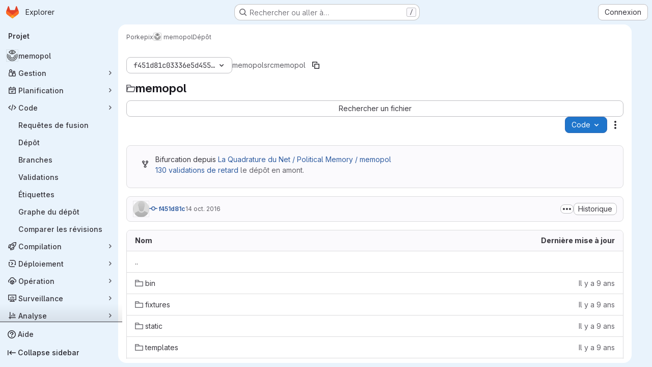

--- FILE ---
content_type: text/javascript; charset=utf-8
request_url: https://git.laquadrature.net/assets/webpack/pages.projects.tree.show.b90ea524.chunk.js
body_size: 26525
content:
(this.webpackJsonp=this.webpackJsonp||[]).push([["pages.projects.tree.show","ac450171","treeList","vendors-treeList","7edd1e00"],{"+C/r":function(e,t,r){"use strict";t.isInteger=e=>"number"==typeof e?Number.isInteger(e):"string"==typeof e&&""!==e.trim()&&Number.isInteger(Number(e)),t.find=(e,t)=>e.nodes.find(e=>e.type===t),t.exceedsLimit=(e,r,n=1,o)=>!1!==o&&(!(!t.isInteger(e)||!t.isInteger(r))&&(Number(r)-Number(e))/Number(n)>=o),t.escapeNode=(e,t=0,r)=>{const n=e.nodes[t];n&&(r&&n.type===r||"open"===n.type||"close"===n.type)&&!0!==n.escaped&&(n.value="\\"+n.value,n.escaped=!0)},t.encloseBrace=e=>"brace"===e.type&&(e.commas>>0+e.ranges>>0==0&&(e.invalid=!0,!0)),t.isInvalidBrace=e=>"brace"===e.type&&(!(!0!==e.invalid&&!e.dollar)||(e.commas>>0+e.ranges>>0==0||!0!==e.open||!0!==e.close)&&(e.invalid=!0,!0)),t.isOpenOrClose=e=>"open"===e.type||"close"===e.type||(!0===e.open||!0===e.close),t.reduce=e=>e.reduce((e,t)=>("text"===t.type&&e.push(t.value),"range"===t.type&&(t.type="text"),e),[]),t.flatten=(...e)=>{const t=[],r=e=>{for(let n=0;n<e.length;n++){const o=e[n];Array.isArray(o)?r(o):void 0!==o&&t.push(o)}return t};return r(e),t}},"/eF7":function(e,t,r){var n=r("omPs"),o=r("LlRA"),a=r("1/+g"),s=r("LK1c"),i=r("qifX"),c=r("iNcF"),u=r("qmgT"),l=r("gO+Z"),p=r("mqi7"),f=r("1sa0"),d=r("5TiC"),h=r("ZB1U"),g=r("aYTY"),b=r("90A/"),y=r("z9/d"),A=r("P/Kr"),m=r("FBB6"),_=r("dOWE"),w=r("XCkn"),v=r("2rze"),R=r("/NDV"),E=r("UwPs"),C={};C["[object Arguments]"]=C["[object Array]"]=C["[object ArrayBuffer]"]=C["[object DataView]"]=C["[object Boolean]"]=C["[object Date]"]=C["[object Float32Array]"]=C["[object Float64Array]"]=C["[object Int8Array]"]=C["[object Int16Array]"]=C["[object Int32Array]"]=C["[object Map]"]=C["[object Number]"]=C["[object Object]"]=C["[object RegExp]"]=C["[object Set]"]=C["[object String]"]=C["[object Symbol]"]=C["[object Uint8Array]"]=C["[object Uint8ClampedArray]"]=C["[object Uint16Array]"]=C["[object Uint32Array]"]=!0,C["[object Error]"]=C["[object Function]"]=C["[object WeakMap]"]=!1,e.exports=function e(t,r,x,S,O,k){var j,H=1&r,T=2&r,L=4&r;if(x&&(j=O?x(t,S,O,k):x(t)),void 0!==j)return j;if(!w(t))return t;var I=A(t);if(I){if(j=g(t),!H)return u(t,j)}else{var D=h(t),B="[object Function]"==D||"[object GeneratorFunction]"==D;if(m(t))return c(t,H);if("[object Object]"==D||"[object Arguments]"==D||B&&!O){if(j=T||B?{}:y(t),!H)return T?p(t,i(j,t)):l(t,s(j,t))}else{if(!C[D])return O?t:{};j=b(t,D,H)}}k||(k=new n);var P=k.get(t);if(P)return P;k.set(t,j),v(t)?t.forEach((function(n){j.add(e(n,r,x,n,t,k))})):_(t)&&t.forEach((function(n,o){j.set(o,e(n,r,x,o,t,k))}));var $=I?void 0:(L?T?d:f:T?E:R)(t);return o($||t,(function(n,o){$&&(n=t[o=n]),a(j,o,e(n,r,x,o,t,k))})),j}},"0SQm":function(e,t,r){"use strict";const n=r("WWcN"),o=r("rwLT"),a=r("Z5sJ"),s=r("AH4o"),i=r("BT9Z"),c=(e,t,r=!1)=>{if(Array.isArray(e)){const n=e.map(e=>c(e,t,r));return e=>{for(const t of n){const r=t(e);if(r)return r}return!1}}const n=(o=e)&&"object"==typeof o&&!Array.isArray(o)&&e.tokens&&e.input;var o;if(""===e||"string"!=typeof e&&!n)throw new TypeError("Expected pattern to be a non-empty string");const a=t||{},i=s.isWindows(t),u=n?c.compileRe(e,t):c.makeRe(e,t,!1,!0),l=u.state;delete u.state;let p=()=>!1;if(a.ignore){const e={...t,ignore:null,onMatch:null,onResult:null};p=c(a.ignore,e,r)}const f=(r,n=!1)=>{const{isMatch:o,match:s,output:f}=c.test(r,u,t,{glob:e,posix:i}),d={glob:e,state:l,regex:u,posix:i,input:r,output:f,match:s,isMatch:o};return"function"==typeof a.onResult&&a.onResult(d),!1===o?(d.isMatch=!1,!!n&&d):p(r)?("function"==typeof a.onIgnore&&a.onIgnore(d),d.isMatch=!1,!!n&&d):("function"==typeof a.onMatch&&a.onMatch(d),!n||d)};return r&&(f.state=l),f};c.test=(e,t,r,{glob:n,posix:o}={})=>{if("string"!=typeof e)throw new TypeError("Expected input to be a string");if(""===e)return{isMatch:!1,output:""};const a=r||{},i=a.format||(o?s.toPosixSlashes:null);let u=e===n,l=u&&i?i(e):e;return!1===u&&(l=i?i(e):e,u=l===n),!1!==u&&!0!==a.capture||(u=!0===a.matchBase||!0===a.basename?c.matchBase(e,t,r,o):t.exec(l)),{isMatch:Boolean(u),match:u,output:l}},c.matchBase=(e,t,r,o=s.isWindows(r))=>(t instanceof RegExp?t:c.makeRe(t,r)).test(n.basename(e)),c.isMatch=(e,t,r)=>c(t,r)(e),c.parse=(e,t)=>Array.isArray(e)?e.map(e=>c.parse(e,t)):a(e,{...t,fastpaths:!1}),c.scan=(e,t)=>o(e,t),c.compileRe=(e,t,r=!1,n=!1)=>{if(!0===r)return e.output;const o=t||{},a=o.contains?"":"^",s=o.contains?"":"$";let i=`${a}(?:${e.output})${s}`;e&&!0===e.negated&&(i=`^(?!${i}).*$`);const u=c.toRegex(i,t);return!0===n&&(u.state=e),u},c.makeRe=(e,t={},r=!1,n=!1)=>{if(!e||"string"!=typeof e)throw new TypeError("Expected a non-empty string");let o={negated:!1,fastpaths:!0};return!1===t.fastpaths||"."!==e[0]&&"*"!==e[0]||(o.output=a.fastpaths(e,t)),o.output||(o=a(e,t)),c.compileRe(o,t,r,n)},c.toRegex=(e,t)=>{try{const r=t||{};return new RegExp(e,r.flags||(r.nocase?"i":""))}catch(e){if(t&&!0===t.debug)throw e;return/$^/}},c.constants=i,e.exports=c},"0lKz":function(e,t,r){"use strict";r.r(t);var n=r("WyuF"),o=r("Erny"),a=r("CX32"),s=r("QRtj"),i=r("b4aW"),c=r("ZFQw");Object(n.default)(),Object(c.a)(),Object(i.a)(),Object(o.a)(a.a),Object(s.a)()},"2rze":function(e,t,r){var n=r("9s1C"),o=r("wJPF"),a=r("Uc6l"),s=a&&a.isSet,i=s?o(s):n;e.exports=i},335:function(e,t,r){r("HVBj"),r("gjpc"),e.exports=r("0lKz")},"3ZyF":function(e,t,r){"use strict";
/*!
 * is-number <https://github.com/jonschlinkert/is-number>
 *
 * Copyright (c) 2014-present, Jon Schlinkert.
 * Released under the MIT License.
 */e.exports=function(e){return"number"==typeof e?e-e==0:"string"==typeof e&&""!==e.trim()&&(Number.isFinite?Number.isFinite(+e):isFinite(+e))}},"4Ka6":function(e,t,r){(function(e){var n=Object.getOwnPropertyDescriptors||function(e){for(var t=Object.keys(e),r={},n=0;n<t.length;n++)r[t[n]]=Object.getOwnPropertyDescriptor(e,t[n]);return r},o=/%[sdj%]/g;t.format=function(e){if(!y(e)){for(var t=[],r=0;r<arguments.length;r++)t.push(i(arguments[r]));return t.join(" ")}r=1;for(var n=arguments,a=n.length,s=String(e).replace(o,(function(e){if("%%"===e)return"%";if(r>=a)return e;switch(e){case"%s":return String(n[r++]);case"%d":return Number(n[r++]);case"%j":try{return JSON.stringify(n[r++])}catch(e){return"[Circular]"}default:return e}})),c=n[r];r<a;c=n[++r])g(c)||!_(c)?s+=" "+c:s+=" "+i(c);return s},t.deprecate=function(r,n){if(void 0!==e&&!0===e.noDeprecation)return r;if(void 0===e)return function(){return t.deprecate(r,n).apply(this,arguments)};var o=!1;return function(){if(!o){if(e.throwDeprecation)throw new Error(n);e.traceDeprecation?console.trace(n):console.error(n),o=!0}return r.apply(this,arguments)}};var a,s={};function i(e,r){var n={seen:[],stylize:u};return arguments.length>=3&&(n.depth=arguments[2]),arguments.length>=4&&(n.colors=arguments[3]),h(r)?n.showHidden=r:r&&t._extend(n,r),A(n.showHidden)&&(n.showHidden=!1),A(n.depth)&&(n.depth=2),A(n.colors)&&(n.colors=!1),A(n.customInspect)&&(n.customInspect=!0),n.colors&&(n.stylize=c),l(n,e,n.depth)}function c(e,t){var r=i.styles[t];return r?"["+i.colors[r][0]+"m"+e+"["+i.colors[r][1]+"m":e}function u(e,t){return e}function l(e,r,n){if(e.customInspect&&r&&R(r.inspect)&&r.inspect!==t.inspect&&(!r.constructor||r.constructor.prototype!==r)){var o=r.inspect(n,e);return y(o)||(o=l(e,o,n)),o}var a=function(e,t){if(A(t))return e.stylize("undefined","undefined");if(y(t)){var r="'"+JSON.stringify(t).replace(/^"|"$/g,"").replace(/'/g,"\\'").replace(/\\"/g,'"')+"'";return e.stylize(r,"string")}if(b(t))return e.stylize(""+t,"number");if(h(t))return e.stylize(""+t,"boolean");if(g(t))return e.stylize("null","null")}(e,r);if(a)return a;var s=Object.keys(r),i=function(e){var t={};return e.forEach((function(e,r){t[e]=!0})),t}(s);if(e.showHidden&&(s=Object.getOwnPropertyNames(r)),v(r)&&(s.indexOf("message")>=0||s.indexOf("description")>=0))return p(r);if(0===s.length){if(R(r)){var c=r.name?": "+r.name:"";return e.stylize("[Function"+c+"]","special")}if(m(r))return e.stylize(RegExp.prototype.toString.call(r),"regexp");if(w(r))return e.stylize(Date.prototype.toString.call(r),"date");if(v(r))return p(r)}var u,_="",E=!1,C=["{","}"];(d(r)&&(E=!0,C=["[","]"]),R(r))&&(_=" [Function"+(r.name?": "+r.name:"")+"]");return m(r)&&(_=" "+RegExp.prototype.toString.call(r)),w(r)&&(_=" "+Date.prototype.toUTCString.call(r)),v(r)&&(_=" "+p(r)),0!==s.length||E&&0!=r.length?n<0?m(r)?e.stylize(RegExp.prototype.toString.call(r),"regexp"):e.stylize("[Object]","special"):(e.seen.push(r),u=E?function(e,t,r,n,o){for(var a=[],s=0,i=t.length;s<i;++s)O(t,String(s))?a.push(f(e,t,r,n,String(s),!0)):a.push("");return o.forEach((function(o){o.match(/^\d+$/)||a.push(f(e,t,r,n,o,!0))})),a}(e,r,n,i,s):s.map((function(t){return f(e,r,n,i,t,E)})),e.seen.pop(),function(e,t,r){if(e.reduce((function(e,t){return t.indexOf("\n")>=0&&0,e+t.replace(/\u001b\[\d\d?m/g,"").length+1}),0)>60)return r[0]+(""===t?"":t+"\n ")+" "+e.join(",\n  ")+" "+r[1];return r[0]+t+" "+e.join(", ")+" "+r[1]}(u,_,C)):C[0]+_+C[1]}function p(e){return"["+Error.prototype.toString.call(e)+"]"}function f(e,t,r,n,o,a){var s,i,c;if((c=Object.getOwnPropertyDescriptor(t,o)||{value:t[o]}).get?i=c.set?e.stylize("[Getter/Setter]","special"):e.stylize("[Getter]","special"):c.set&&(i=e.stylize("[Setter]","special")),O(n,o)||(s="["+o+"]"),i||(e.seen.indexOf(c.value)<0?(i=g(r)?l(e,c.value,null):l(e,c.value,r-1)).indexOf("\n")>-1&&(i=a?i.split("\n").map((function(e){return"  "+e})).join("\n").substr(2):"\n"+i.split("\n").map((function(e){return"   "+e})).join("\n")):i=e.stylize("[Circular]","special")),A(s)){if(a&&o.match(/^\d+$/))return i;(s=JSON.stringify(""+o)).match(/^"([a-zA-Z_][a-zA-Z_0-9]*)"$/)?(s=s.substr(1,s.length-2),s=e.stylize(s,"name")):(s=s.replace(/'/g,"\\'").replace(/\\"/g,'"').replace(/(^"|"$)/g,"'"),s=e.stylize(s,"string"))}return s+": "+i}function d(e){return Array.isArray(e)}function h(e){return"boolean"==typeof e}function g(e){return null===e}function b(e){return"number"==typeof e}function y(e){return"string"==typeof e}function A(e){return void 0===e}function m(e){return _(e)&&"[object RegExp]"===E(e)}function _(e){return"object"==typeof e&&null!==e}function w(e){return _(e)&&"[object Date]"===E(e)}function v(e){return _(e)&&("[object Error]"===E(e)||e instanceof Error)}function R(e){return"function"==typeof e}function E(e){return Object.prototype.toString.call(e)}function C(e){return e<10?"0"+e.toString(10):e.toString(10)}t.debuglog=function(r){if(A(a)&&(a=e.env.NODE_DEBUG||""),r=r.toUpperCase(),!s[r])if(new RegExp("\\b"+r+"\\b","i").test(a)){var n=e.pid;s[r]=function(){var e=t.format.apply(t,arguments);console.error("%s %d: %s",r,n,e)}}else s[r]=function(){};return s[r]},t.inspect=i,i.colors={bold:[1,22],italic:[3,23],underline:[4,24],inverse:[7,27],white:[37,39],grey:[90,39],black:[30,39],blue:[34,39],cyan:[36,39],green:[32,39],magenta:[35,39],red:[31,39],yellow:[33,39]},i.styles={special:"cyan",number:"yellow",boolean:"yellow",undefined:"grey",null:"bold",string:"green",date:"magenta",regexp:"red"},t.isArray=d,t.isBoolean=h,t.isNull=g,t.isNullOrUndefined=function(e){return null==e},t.isNumber=b,t.isString=y,t.isSymbol=function(e){return"symbol"==typeof e},t.isUndefined=A,t.isRegExp=m,t.isObject=_,t.isDate=w,t.isError=v,t.isFunction=R,t.isPrimitive=function(e){return null===e||"boolean"==typeof e||"number"==typeof e||"string"==typeof e||"symbol"==typeof e||void 0===e},t.isBuffer=r("as5i");var x=["Jan","Feb","Mar","Apr","May","Jun","Jul","Aug","Sep","Oct","Nov","Dec"];function S(){var e=new Date,t=[C(e.getHours()),C(e.getMinutes()),C(e.getSeconds())].join(":");return[e.getDate(),x[e.getMonth()],t].join(" ")}function O(e,t){return Object.prototype.hasOwnProperty.call(e,t)}t.log=function(){console.log("%s - %s",S(),t.format.apply(t,arguments))},t.inherits=r("Y7R+"),t._extend=function(e,t){if(!t||!_(t))return e;for(var r=Object.keys(t),n=r.length;n--;)e[r[n]]=t[r[n]];return e};var k="undefined"!=typeof Symbol?Symbol("util.promisify.custom"):void 0;function j(e,t){if(!e){var r=new Error("Promise was rejected with a falsy value");r.reason=e,e=r}return t(e)}t.promisify=function(e){if("function"!=typeof e)throw new TypeError('The "original" argument must be of type Function');if(k&&e[k]){var t;if("function"!=typeof(t=e[k]))throw new TypeError('The "util.promisify.custom" argument must be of type Function');return Object.defineProperty(t,k,{value:t,enumerable:!1,writable:!1,configurable:!0}),t}function t(){for(var t,r,n=new Promise((function(e,n){t=e,r=n})),o=[],a=0;a<arguments.length;a++)o.push(arguments[a]);o.push((function(e,n){e?r(e):t(n)}));try{e.apply(this,o)}catch(e){r(e)}return n}return Object.setPrototypeOf(t,Object.getPrototypeOf(e)),k&&Object.defineProperty(t,k,{value:t,enumerable:!1,writable:!1,configurable:!0}),Object.defineProperties(t,n(e))},t.promisify.custom=k,t.callbackify=function(t){if("function"!=typeof t)throw new TypeError('The "original" argument must be of type Function');function r(){for(var r=[],n=0;n<arguments.length;n++)r.push(arguments[n]);var o=r.pop();if("function"!=typeof o)throw new TypeError("The last argument must be of type Function");var a=this,s=function(){return o.apply(a,arguments)};t.apply(this,r).then((function(t){e.nextTick(s,null,t)}),(function(t){e.nextTick(j,t,s)}))}return Object.setPrototypeOf(r,Object.getPrototypeOf(t)),Object.defineProperties(r,n(t)),r}}).call(this,r("TzVV"))},"6u7c":function(e,t,r){"use strict";var n=r("oy6v"),o=r("BWND"),a=r("4TQg"),s=r("HhbJ"),i=r("aSVa"),c=RegExp.prototype;e.exports=s.correct?function(e){return e.flags}:function(e){return s.correct||!a(c,e)||o(e,"flags")?e.flags:n(i,e)}},"82zY":function(e,t,r){"use strict";const n=r("xkpj"),{MAX_LENGTH:o,CHAR_BACKSLASH:a,CHAR_BACKTICK:s,CHAR_COMMA:i,CHAR_DOT:c,CHAR_LEFT_PARENTHESES:u,CHAR_RIGHT_PARENTHESES:l,CHAR_LEFT_CURLY_BRACE:p,CHAR_RIGHT_CURLY_BRACE:f,CHAR_LEFT_SQUARE_BRACKET:d,CHAR_RIGHT_SQUARE_BRACKET:h,CHAR_DOUBLE_QUOTE:g,CHAR_SINGLE_QUOTE:b,CHAR_NO_BREAK_SPACE:y,CHAR_ZERO_WIDTH_NOBREAK_SPACE:A}=r("VEpw");e.exports=(e,t={})=>{if("string"!=typeof e)throw new TypeError("Expected a string");const r=t||{},m="number"==typeof r.maxLength?Math.min(o,r.maxLength):o;if(e.length>m)throw new SyntaxError(`Input length (${e.length}), exceeds max characters (${m})`);const _={type:"root",input:e,nodes:[]},w=[_];let v=_,R=_,E=0;const C=e.length;let x,S=0,O=0;const k=()=>e[S++],j=e=>{if("text"===e.type&&"dot"===R.type&&(R.type="text"),!R||"text"!==R.type||"text"!==e.type)return v.nodes.push(e),e.parent=v,e.prev=R,R=e,e;R.value+=e.value};for(j({type:"bos"});S<C;)if(v=w[w.length-1],x=k(),x!==A&&x!==y)if(x!==a)if(x!==h)if(x!==d)if(x!==u)if(x!==l)if(x!==g&&x!==b&&x!==s)if(x!==p)if(x!==f)if(x===i&&O>0){if(v.ranges>0){v.ranges=0;const e=v.nodes.shift();v.nodes=[e,{type:"text",value:n(v)}]}j({type:"comma",value:x}),v.commas++}else if(x===c&&O>0&&0===v.commas){const e=v.nodes;if(0===O||0===e.length){j({type:"text",value:x});continue}if("dot"===R.type){if(v.range=[],R.value+=x,R.type="range",3!==v.nodes.length&&5!==v.nodes.length){v.invalid=!0,v.ranges=0,R.type="text";continue}v.ranges++,v.args=[];continue}if("range"===R.type){e.pop();const t=e[e.length-1];t.value+=R.value+x,R=t,v.ranges--;continue}j({type:"dot",value:x})}else j({type:"text",value:x});else{if("brace"!==v.type){j({type:"text",value:x});continue}const e="close";v=w.pop(),v.close=!0,j({type:e,value:x}),O--,v=w[w.length-1]}else{O++;const e=R.value&&"$"===R.value.slice(-1)||!0===v.dollar;v=j({type:"brace",open:!0,close:!1,dollar:e,depth:O,commas:0,ranges:0,nodes:[]}),w.push(v),j({type:"open",value:x})}else{const e=x;let r;for(!0!==t.keepQuotes&&(x="");S<C&&(r=k());)if(r!==a){if(r===e){!0===t.keepQuotes&&(x+=r);break}x+=r}else x+=r+k();j({type:"text",value:x})}else{if("paren"!==v.type){j({type:"text",value:x});continue}v=w.pop(),j({type:"text",value:x}),v=w[w.length-1]}else v=j({type:"paren",nodes:[]}),w.push(v),j({type:"text",value:x});else{let e;for(E++;S<C&&(e=k());)if(x+=e,e!==d)if(e!==a){if(e===h&&(E--,0===E))break}else x+=k();else E++;j({type:"text",value:x})}else j({type:"text",value:"\\"+x});else j({type:"text",value:(t.keepEscaping?x:"")+k()});do{if(v=w.pop(),"root"!==v.type){v.nodes.forEach(e=>{e.nodes||("open"===e.type&&(e.isOpen=!0),"close"===e.type&&(e.isClose=!0),e.nodes||(e.type="text"),e.invalid=!0)});const e=w[w.length-1],t=e.nodes.indexOf(v);e.nodes.splice(t,1,...v.nodes)}}while(w.length>0);return j({type:"eos"}),_}},"90A/":function(e,t,r){var n=r("TXW/"),o=r("p1dg"),a=r("zPTW"),s=r("VYh0"),i=r("b/GH");e.exports=function(e,t,r){var c=e.constructor;switch(t){case"[object ArrayBuffer]":return n(e);case"[object Boolean]":case"[object Date]":return new c(+e);case"[object DataView]":return o(e,r);case"[object Float32Array]":case"[object Float64Array]":case"[object Int8Array]":case"[object Int16Array]":case"[object Int32Array]":case"[object Uint8Array]":case"[object Uint8ClampedArray]":case"[object Uint16Array]":case"[object Uint32Array]":return i(e,r);case"[object Map]":return new c;case"[object Number]":case"[object String]":return new c(e);case"[object RegExp]":return a(e);case"[object Set]":return new c;case"[object Symbol]":return s(e)}}},"9s1C":function(e,t,r){var n=r("ZB1U"),o=r("QA6A");e.exports=function(e){return o(e)&&"[object Set]"==n(e)}},AGVC:function(e,t,r){(e.exports=r("VNgF")(!1)).push([e.i,"\n/* Temporary override until we have\n   * widths available in GlDisclosureDropdown\n   * https://gitlab.com/gitlab-org/gitlab-services/design.gitlab.com/-/issues/2439\n   */\n.code-dropdown .gl-new-dropdown-panel {\n  width: 100%;\n  max-width: 348px;\n}\n",""])},AH4o:function(e,t,r){"use strict";(function(e){const n=r("WWcN"),o="win32"===e.platform,{REGEX_BACKSLASH:a,REGEX_REMOVE_BACKSLASH:s,REGEX_SPECIAL_CHARS:i,REGEX_SPECIAL_CHARS_GLOBAL:c}=r("BT9Z");t.isObject=e=>null!==e&&"object"==typeof e&&!Array.isArray(e),t.hasRegexChars=e=>i.test(e),t.isRegexChar=e=>1===e.length&&t.hasRegexChars(e),t.escapeRegex=e=>e.replace(c,"\\$1"),t.toPosixSlashes=e=>e.replace(a,"/"),t.removeBackslashes=e=>e.replace(s,e=>"\\"===e?"":e),t.supportsLookbehinds=()=>{const t=e.version.slice(1).split(".").map(Number);return 3===t.length&&t[0]>=9||8===t[0]&&t[1]>=10},t.isWindows=e=>e&&"boolean"==typeof e.windows?e.windows:!0===o||"\\"===n.sep,t.escapeLast=(e,r,n)=>{const o=e.lastIndexOf(r,n);return-1===o?e:"\\"===e[o-1]?t.escapeLast(e,r,o-1):`${e.slice(0,o)}\\${e.slice(o)}`},t.removePrefix=(e,t={})=>{let r=e;return r.startsWith("./")&&(r=r.slice(2),t.prefix="./"),r},t.wrapOutput=(e,t={},r={})=>{let n=`${r.contains?"":"^"}(?:${e})${r.contains?"":"$"}`;return!0===t.negated&&(n=`(?:^(?!${n}).*$)`),n}}).call(this,r("TzVV"))},Am3t:function(e,t,r){var n=r("zx4+"),o=r("etTJ"),a=r("NDsS"),s=Math.ceil,i=Math.max;e.exports=function(e,t,r){t=(r?o(e,t,r):void 0===t)?1:i(a(t),0);var c=null==e?0:e.length;if(!c||t<1)return[];for(var u=0,l=0,p=Array(s(c/t));u<c;)p[l++]=n(e,u,u+=t);return p}},BT9Z:function(e,t,r){"use strict";const n=r("WWcN"),o={DOT_LITERAL:"\\.",PLUS_LITERAL:"\\+",QMARK_LITERAL:"\\?",SLASH_LITERAL:"\\/",ONE_CHAR:"(?=.)",QMARK:"[^/]",END_ANCHOR:"(?:\\/|$)",DOTS_SLASH:"\\.{1,2}(?:\\/|$)",NO_DOT:"(?!\\.)",NO_DOTS:"(?!(?:^|\\/)\\.{1,2}(?:\\/|$))",NO_DOT_SLASH:"(?!\\.{0,1}(?:\\/|$))",NO_DOTS_SLASH:"(?!\\.{1,2}(?:\\/|$))",QMARK_NO_DOT:"[^.\\/]",STAR:"[^/]*?",START_ANCHOR:"(?:^|\\/)"},a={...o,SLASH_LITERAL:"[\\\\/]",QMARK:"[^\\\\/]",STAR:"[^\\\\/]*?",DOTS_SLASH:"\\.{1,2}(?:[\\\\/]|$)",NO_DOT:"(?!\\.)",NO_DOTS:"(?!(?:^|[\\\\/])\\.{1,2}(?:[\\\\/]|$))",NO_DOT_SLASH:"(?!\\.{0,1}(?:[\\\\/]|$))",NO_DOTS_SLASH:"(?!\\.{1,2}(?:[\\\\/]|$))",QMARK_NO_DOT:"[^.\\\\/]",START_ANCHOR:"(?:^|[\\\\/])",END_ANCHOR:"(?:[\\\\/]|$)"};e.exports={MAX_LENGTH:65536,POSIX_REGEX_SOURCE:{alnum:"a-zA-Z0-9",alpha:"a-zA-Z",ascii:"\\x00-\\x7F",blank:" \\t",cntrl:"\\x00-\\x1F\\x7F",digit:"0-9",graph:"\\x21-\\x7E",lower:"a-z",print:"\\x20-\\x7E ",punct:"\\-!\"#$%&'()\\*+,./:;<=>?@[\\]^_`{|}~",space:" \\t\\r\\n\\v\\f",upper:"A-Z",word:"A-Za-z0-9_",xdigit:"A-Fa-f0-9"},REGEX_BACKSLASH:/\\(?![*+?^${}(|)[\]])/g,REGEX_NON_SPECIAL_CHARS:/^[^@![\].,$*+?^{}()|\\/]+/,REGEX_SPECIAL_CHARS:/[-*+?.^${}(|)[\]]/,REGEX_SPECIAL_CHARS_BACKREF:/(\\?)((\W)(\3*))/g,REGEX_SPECIAL_CHARS_GLOBAL:/([-*+?.^${}(|)[\]])/g,REGEX_REMOVE_BACKSLASH:/(?:\[.*?[^\\]\]|\\(?=.))/g,REPLACEMENTS:{"***":"*","**/**":"**","**/**/**":"**"},CHAR_0:48,CHAR_9:57,CHAR_UPPERCASE_A:65,CHAR_LOWERCASE_A:97,CHAR_UPPERCASE_Z:90,CHAR_LOWERCASE_Z:122,CHAR_LEFT_PARENTHESES:40,CHAR_RIGHT_PARENTHESES:41,CHAR_ASTERISK:42,CHAR_AMPERSAND:38,CHAR_AT:64,CHAR_BACKWARD_SLASH:92,CHAR_CARRIAGE_RETURN:13,CHAR_CIRCUMFLEX_ACCENT:94,CHAR_COLON:58,CHAR_COMMA:44,CHAR_DOT:46,CHAR_DOUBLE_QUOTE:34,CHAR_EQUAL:61,CHAR_EXCLAMATION_MARK:33,CHAR_FORM_FEED:12,CHAR_FORWARD_SLASH:47,CHAR_GRAVE_ACCENT:96,CHAR_HASH:35,CHAR_HYPHEN_MINUS:45,CHAR_LEFT_ANGLE_BRACKET:60,CHAR_LEFT_CURLY_BRACE:123,CHAR_LEFT_SQUARE_BRACKET:91,CHAR_LINE_FEED:10,CHAR_NO_BREAK_SPACE:160,CHAR_PERCENT:37,CHAR_PLUS:43,CHAR_QUESTION_MARK:63,CHAR_RIGHT_ANGLE_BRACKET:62,CHAR_RIGHT_CURLY_BRACE:125,CHAR_RIGHT_SQUARE_BRACKET:93,CHAR_SEMICOLON:59,CHAR_SINGLE_QUOTE:39,CHAR_SPACE:32,CHAR_TAB:9,CHAR_UNDERSCORE:95,CHAR_VERTICAL_LINE:124,CHAR_ZERO_WIDTH_NOBREAK_SPACE:65279,SEP:n.sep,extglobChars:e=>({"!":{type:"negate",open:"(?:(?!(?:",close:`))${e.STAR})`},"?":{type:"qmark",open:"(?:",close:")?"},"+":{type:"plus",open:"(?:",close:")+"},"*":{type:"star",open:"(?:",close:")*"},"@":{type:"at",open:"(?:",close:")"}}),globChars:e=>!0===e?a:o}},FtYv:function(e,t,r){"use strict";const n=r("xkpj"),o=r("wlho"),a=r("Uk5S"),s=r("82zY"),i=(e,t={})=>{let r=[];if(Array.isArray(e))for(const n of e){const e=i.create(n,t);Array.isArray(e)?r.push(...e):r.push(e)}else r=[].concat(i.create(e,t));return t&&!0===t.expand&&!0===t.nodupes&&(r=[...new Set(r)]),r};i.parse=(e,t={})=>s(e,t),i.stringify=(e,t={})=>n("string"==typeof e?i.parse(e,t):e,t),i.compile=(e,t={})=>("string"==typeof e&&(e=i.parse(e,t)),o(e,t)),i.expand=(e,t={})=>{"string"==typeof e&&(e=i.parse(e,t));let r=a(e,t);return!0===t.noempty&&(r=r.filter(Boolean)),!0===t.nodupes&&(r=[...new Set(r)]),r},i.create=(e,t={})=>""===e||e.length<3?[e]:!0!==t.expand?i.compile(e,t):i.expand(e,t),e.exports=i},HhbJ:function(e,t,r){"use strict";var n=r("zYHN"),o=r("QmHw"),a=n.RegExp,s=!o((function(){var e=!0;try{a(".","d")}catch(t){e=!1}var t={},r="",n=e?"dgimsy":"gimsy",o=function(e,n){Object.defineProperty(t,e,{get:function(){return r+=n,!0}})},s={dotAll:"s",global:"g",ignoreCase:"i",multiline:"m",sticky:"y"};for(var i in e&&(s.hasIndices="d"),s)o(i,s[i]);return Object.getOwnPropertyDescriptor(a.prototype,"flags").get.call(t)!==n||r!==n}));e.exports={correct:s}},Jh6P:function(e,t,r){"use strict";var n=r("ZfjD"),o=r("r2nc").charAt,a=r("R6g9"),s=r("TxUY"),i=r("+602");n({target:"String",proto:!0,forced:!0},{at:function(e){var t=i(a(this)),r=t.length,n=s(e),c=n>=0?n:r+n;return c<0||c>=r?void 0:o(t,c)}})},LK1c:function(e,t,r){var n=r("xJuT"),o=r("/NDV");e.exports=function(e,t){return e&&n(t,o(t),e)}},NneR:function(e,t,r){"use strict";var n,o=r("PpKG"),a=r("ZfjD"),s=r("zYHN"),i=r("OuD2"),c=r("yg9e"),u=r("QmHw"),l=r("MVcu"),p=r("SIP5"),f=r("pa2W"),d=r("6RY3"),h=r("wZF9"),g=r("adEA"),b=r("H81m"),y=r("70tN"),A=r("Iwu2"),m=r("BWND"),_=r("b05b"),w=r("xEpy"),v=r("ejl/"),R=r("n1Jg"),E=r("6u7c"),C=r("VGRJ"),x=r("0ehE"),S=r("cdtr"),O=r("MOkP"),k=r("iULc"),j=r("M/bE"),H=s.Object,T=s.Array,L=s.Date,I=s.Error,D=s.TypeError,B=s.PerformanceMark,P=i("DOMException"),$=C.Map,N=C.has,U=C.get,M=C.set,G=x.Set,F=x.add,K=x.has,z=i("Object","keys"),W=c([].push),Q=c((!0).valueOf),Z=c(1.1.valueOf),q=c("".valueOf),V=c(L.prototype.getTime),X=l("structuredClone"),Y=function(e){return!u((function(){var t=new s.Set([7]),r=e(t),n=e(H(7));return r===t||!r.has(7)||!h(n)||7!=+n}))&&e},J=function(e,t){return!u((function(){var r=new t,n=e({a:r,b:r});return!(n&&n.a===n.b&&n.a instanceof t&&n.a.stack===r.stack)}))},ee=s.structuredClone,te=o||!J(ee,I)||!J(ee,P)||(n=ee,!!u((function(){var e=n(new s.AggregateError([1],X,{cause:3}));return"AggregateError"!==e.name||1!==e.errors[0]||e.message!==X||3!==e.cause}))),re=!ee&&Y((function(e){return new B(X,{detail:e}).detail})),ne=Y(ee)||re,oe=function(e){throw new P("Uncloneable type: "+e,"DataCloneError")},ae=function(e,t){throw new P((t||"Cloning")+" of "+e+" cannot be properly polyfilled in this engine","DataCloneError")},se=function(e,t){return ne||ae(t),ne(e)},ie=function(e,t,r){if(N(t,e))return U(t,e);var n,o,a,i,c,u;if("SharedArrayBuffer"===(r||A(e)))n=ne?ne(e):e;else{var l=s.DataView;l||p(e.slice)||ae("ArrayBuffer");try{if(p(e.slice)&&!e.resizable)n=e.slice(0);else{o=e.byteLength,a="maxByteLength"in e?{maxByteLength:e.maxByteLength}:void 0,n=new ArrayBuffer(o,a),i=new l(e),c=new l(n);for(u=0;u<o;u++)c.setUint8(u,i.getUint8(u))}}catch(e){throw new P("ArrayBuffer is detached","DataCloneError")}}return M(t,e,n),n},ce=function(e,t){if(g(e)&&oe("Symbol"),!h(e))return e;if(t){if(N(t,e))return U(t,e)}else t=new $;var r,n,o,a,c,u,l,f,d=A(e);switch(d){case"Array":o=T(v(e));break;case"Object":o={};break;case"Map":o=new $;break;case"Set":o=new G;break;case"RegExp":o=new RegExp(e.source,E(e));break;case"Error":switch(n=e.name){case"AggregateError":o=new(i(n))([]);break;case"EvalError":case"RangeError":case"ReferenceError":case"SuppressedError":case"SyntaxError":case"TypeError":case"URIError":o=new(i(n));break;case"CompileError":case"LinkError":case"RuntimeError":o=new(i("WebAssembly",n));break;default:o=new I}break;case"DOMException":o=new P(e.message,e.name);break;case"ArrayBuffer":case"SharedArrayBuffer":o=ie(e,t,d);break;case"DataView":case"Int8Array":case"Uint8Array":case"Uint8ClampedArray":case"Int16Array":case"Uint16Array":case"Int32Array":case"Uint32Array":case"Float16Array":case"Float32Array":case"Float64Array":case"BigInt64Array":case"BigUint64Array":u="DataView"===d?e.byteLength:e.length,o=function(e,t,r,n,o){var a=s[t];return h(a)||ae(t),new a(ie(e.buffer,o),r,n)}(e,d,e.byteOffset,u,t);break;case"DOMQuad":try{o=new DOMQuad(ce(e.p1,t),ce(e.p2,t),ce(e.p3,t),ce(e.p4,t))}catch(t){o=se(e,d)}break;case"File":if(ne)try{o=ne(e),A(o)!==d&&(o=void 0)}catch(e){}if(!o)try{o=new File([e],e.name,e)}catch(e){}o||ae(d);break;case"FileList":if(a=function(){var e;try{e=new s.DataTransfer}catch(t){try{e=new s.ClipboardEvent("").clipboardData}catch(e){}}return e&&e.items&&e.files?e:null}()){for(c=0,u=v(e);c<u;c++)a.items.add(ce(e[c],t));o=a.files}else o=se(e,d);break;case"ImageData":try{o=new ImageData(ce(e.data,t),e.width,e.height,{colorSpace:e.colorSpace})}catch(t){o=se(e,d)}break;default:if(ne)o=ne(e);else switch(d){case"BigInt":o=H(e.valueOf());break;case"Boolean":o=H(Q(e));break;case"Number":o=H(Z(e));break;case"String":o=H(q(e));break;case"Date":o=new L(V(e));break;case"Blob":try{o=e.slice(0,e.size,e.type)}catch(e){ae(d)}break;case"DOMPoint":case"DOMPointReadOnly":r=s[d];try{o=r.fromPoint?r.fromPoint(e):new r(e.x,e.y,e.z,e.w)}catch(e){ae(d)}break;case"DOMRect":case"DOMRectReadOnly":r=s[d];try{o=r.fromRect?r.fromRect(e):new r(e.x,e.y,e.width,e.height)}catch(e){ae(d)}break;case"DOMMatrix":case"DOMMatrixReadOnly":r=s[d];try{o=r.fromMatrix?r.fromMatrix(e):new r(e)}catch(e){ae(d)}break;case"AudioData":case"VideoFrame":p(e.clone)||ae(d);try{o=e.clone()}catch(e){oe(d)}break;case"CropTarget":case"CryptoKey":case"FileSystemDirectoryHandle":case"FileSystemFileHandle":case"FileSystemHandle":case"GPUCompilationInfo":case"GPUCompilationMessage":case"ImageBitmap":case"RTCCertificate":case"WebAssembly.Module":ae(d);default:oe(d)}}switch(M(t,e,o),d){case"Array":case"Object":for(l=z(e),c=0,u=v(l);c<u;c++)f=l[c],_(o,f,ce(e[f],t));break;case"Map":e.forEach((function(e,r){M(o,ce(r,t),ce(e,t))}));break;case"Set":e.forEach((function(e){F(o,ce(e,t))}));break;case"Error":w(o,"message",ce(e.message,t)),m(e,"cause")&&w(o,"cause",ce(e.cause,t)),"AggregateError"===n?o.errors=ce(e.errors,t):"SuppressedError"===n&&(o.error=ce(e.error,t),o.suppressed=ce(e.suppressed,t));case"DOMException":k&&w(o,"stack",ce(e.stack,t))}return o},ue=function(e,t){if(!h(e))throw new D("Transfer option cannot be converted to a sequence");var r=[];b(e,(function(e){W(r,y(e))}));for(var n,o,a,i,c,u=0,l=v(r),d=new G;u<l;){if(n=r[u++],"ArrayBuffer"===(o=A(n))?K(d,n):N(t,n))throw new P("Duplicate transferable","DataCloneError");if("ArrayBuffer"!==o){if(j)i=ee(n,{transfer:[n]});else switch(o){case"ImageBitmap":a=s.OffscreenCanvas,f(a)||ae(o,"Transferring");try{(c=new a(n.width,n.height)).getContext("bitmaprenderer").transferFromImageBitmap(n),i=c.transferToImageBitmap()}catch(e){}break;case"AudioData":case"VideoFrame":p(n.clone)&&p(n.close)||ae(o,"Transferring");try{i=n.clone(),n.close()}catch(e){}break;case"MediaSourceHandle":case"MessagePort":case"MIDIAccess":case"OffscreenCanvas":case"ReadableStream":case"RTCDataChannel":case"TransformStream":case"WebTransportReceiveStream":case"WebTransportSendStream":case"WritableStream":ae(o,"Transferring")}if(void 0===i)throw new P("This object cannot be transferred: "+o,"DataCloneError");M(t,n,i)}else F(d,n)}return d},le=function(e){S(e,(function(e){j?ne(e,{transfer:[e]}):p(e.transfer)?e.transfer():O?O(e):ae("ArrayBuffer","Transferring")}))};a({global:!0,enumerable:!0,sham:!j,forced:te},{structuredClone:function(e){var t,r,n=R(arguments.length,1)>1&&!d(arguments[1])?y(arguments[1]):void 0,o=n?n.transfer:void 0;void 0!==o&&(t=new $,r=ue(o,t));var a=ce(e,t);return r&&le(r),a}})},Oc4c:function(e,t,r){"use strict";
/*!
 * fill-range <https://github.com/jonschlinkert/fill-range>
 *
 * Copyright (c) 2014-present, Jon Schlinkert.
 * Licensed under the MIT License.
 */const n=r("4Ka6"),o=r("sO/2"),a=e=>null!==e&&"object"==typeof e&&!Array.isArray(e),s=e=>"number"==typeof e||"string"==typeof e&&""!==e,i=e=>Number.isInteger(+e),c=e=>{let t=""+e,r=-1;if("-"===t[0]&&(t=t.slice(1)),"0"===t)return!1;for(;"0"===t[++r];);return r>0},u=(e,t,r)=>{if(t>0){let r="-"===e[0]?"-":"";r&&(e=e.slice(1)),e=r+e.padStart(r?t-1:t,"0")}return!1===r?String(e):e},l=(e,t)=>{let r="-"===e[0]?"-":"";for(r&&(e=e.slice(1),t--);e.length<t;)e="0"+e;return r?"-"+e:e},p=(e,t,r,n)=>{if(r)return o(e,t,{wrap:!1,...n});let a=String.fromCharCode(e);return e===t?a:`[${a}-${String.fromCharCode(t)}]`},f=(e,t,r)=>{if(Array.isArray(e)){let t=!0===r.wrap,n=r.capture?"":"?:";return t?`(${n}${e.join("|")})`:e.join("|")}return o(e,t,r)},d=(...e)=>new RangeError("Invalid range arguments: "+n.inspect(...e)),h=(e,t,r)=>{if(!0===r.strictRanges)throw d([e,t]);return[]},g=(e,t,r=1,n={})=>{let o=Number(e),a=Number(t);if(!Number.isInteger(o)||!Number.isInteger(a)){if(!0===n.strictRanges)throw d([e,t]);return[]}0===o&&(o=0),0===a&&(a=0);let s=o>a,i=String(e),h=String(t),g=String(r);r=Math.max(Math.abs(r),1);let b=c(i)||c(h)||c(g),y=b?Math.max(i.length,h.length,g.length):0,A=!1===b&&!1===((e,t,r)=>"string"==typeof e||"string"==typeof t||!0===r.stringify)(e,t,n),m=n.transform||(e=>t=>!0===e?Number(t):String(t))(A);if(n.toRegex&&1===r)return p(l(e,y),l(t,y),!0,n);let _={negatives:[],positives:[]},w=[],v=0;for(;s?o>=a:o<=a;)!0===n.toRegex&&r>1?_[(R=o)<0?"negatives":"positives"].push(Math.abs(R)):w.push(u(m(o,v),y,A)),o=s?o-r:o+r,v++;var R;return!0===n.toRegex?r>1?((e,t,r)=>{e.negatives.sort((e,t)=>e<t?-1:e>t?1:0),e.positives.sort((e,t)=>e<t?-1:e>t?1:0);let n,o=t.capture?"":"?:",a="",s="";return e.positives.length&&(a=e.positives.map(e=>l(String(e),r)).join("|")),e.negatives.length&&(s=`-(${o}${e.negatives.map(e=>l(String(e),r)).join("|")})`),n=a&&s?`${a}|${s}`:a||s,t.wrap?`(${o}${n})`:n})(_,n,y):f(w,null,{wrap:!1,...n}):w},b=(e,t,r,n={})=>{if(null==t&&s(e))return[e];if(!s(e)||!s(t))return h(e,t,n);if("function"==typeof r)return b(e,t,1,{transform:r});if(a(r))return b(e,t,0,r);let o={...n};return!0===o.capture&&(o.wrap=!0),r=r||o.step||1,i(r)?i(e)&&i(t)?g(e,t,r,o):((e,t,r=1,n={})=>{if(!i(e)&&e.length>1||!i(t)&&t.length>1)return h(e,t,n);let o=n.transform||(e=>String.fromCharCode(e)),a=(""+e).charCodeAt(0),s=(""+t).charCodeAt(0),c=a>s,u=Math.min(a,s),l=Math.max(a,s);if(n.toRegex&&1===r)return p(u,l,!1,n);let d=[],g=0;for(;c?a>=s:a<=s;)d.push(o(a,g)),a=c?a-r:a+r,g++;return!0===n.toRegex?f(d,null,{wrap:!1,options:n}):d})(e,t,Math.max(Math.abs(r),1),o):null==r||a(r)?b(e,t,1,r):((e,t)=>{if(!0===t.strictRanges)throw new TypeError(`Expected step "${e}" to be a number`);return[]})(r,o)};e.exports=b},Uk5S:function(e,t,r){"use strict";const n=r("Oc4c"),o=r("xkpj"),a=r("+C/r"),s=(e="",t="",r=!1)=>{const n=[];if(e=[].concat(e),!(t=[].concat(t)).length)return e;if(!e.length)return r?a.flatten(t).map(e=>`{${e}}`):t;for(const o of e)if(Array.isArray(o))for(const e of o)n.push(s(e,t,r));else for(let e of t)!0===r&&"string"==typeof e&&(e=`{${e}}`),n.push(Array.isArray(e)?s(o,e,r):o+e);return a.flatten(n)};e.exports=(e,t={})=>{const r=void 0===t.rangeLimit?1e3:t.rangeLimit,i=(e,c={})=>{e.queue=[];let u=c,l=c.queue;for(;"brace"!==u.type&&"root"!==u.type&&u.parent;)u=u.parent,l=u.queue;if(e.invalid||e.dollar)return void l.push(s(l.pop(),o(e,t)));if("brace"===e.type&&!0!==e.invalid&&2===e.nodes.length)return void l.push(s(l.pop(),["{}"]));if(e.nodes&&e.ranges>0){const i=a.reduce(e.nodes);if(a.exceedsLimit(...i,t.step,r))throw new RangeError("expanded array length exceeds range limit. Use options.rangeLimit to increase or disable the limit.");let c=n(...i,t);return 0===c.length&&(c=o(e,t)),l.push(s(l.pop(),c)),void(e.nodes=[])}const p=a.encloseBrace(e);let f=e.queue,d=e;for(;"brace"!==d.type&&"root"!==d.type&&d.parent;)d=d.parent,f=d.queue;for(let t=0;t<e.nodes.length;t++){const r=e.nodes[t];"comma"!==r.type||"brace"!==e.type?"close"!==r.type?r.value&&"open"!==r.type?f.push(s(f.pop(),r.value)):r.nodes&&i(r,e):l.push(s(l.pop(),f,p)):(1===t&&f.push(""),f.push(""))}return f};return a.flatten(i(e))}},VEpw:function(e,t,r){"use strict";e.exports={MAX_LENGTH:1e4,CHAR_0:"0",CHAR_9:"9",CHAR_UPPERCASE_A:"A",CHAR_LOWERCASE_A:"a",CHAR_UPPERCASE_Z:"Z",CHAR_LOWERCASE_Z:"z",CHAR_LEFT_PARENTHESES:"(",CHAR_RIGHT_PARENTHESES:")",CHAR_ASTERISK:"*",CHAR_AMPERSAND:"&",CHAR_AT:"@",CHAR_BACKSLASH:"\\",CHAR_BACKTICK:"`",CHAR_CARRIAGE_RETURN:"\r",CHAR_CIRCUMFLEX_ACCENT:"^",CHAR_COLON:":",CHAR_COMMA:",",CHAR_DOLLAR:"$",CHAR_DOT:".",CHAR_DOUBLE_QUOTE:'"',CHAR_EQUAL:"=",CHAR_EXCLAMATION_MARK:"!",CHAR_FORM_FEED:"\f",CHAR_FORWARD_SLASH:"/",CHAR_HASH:"#",CHAR_HYPHEN_MINUS:"-",CHAR_LEFT_ANGLE_BRACKET:"<",CHAR_LEFT_CURLY_BRACE:"{",CHAR_LEFT_SQUARE_BRACKET:"[",CHAR_LINE_FEED:"\n",CHAR_NO_BREAK_SPACE:" ",CHAR_PERCENT:"%",CHAR_PLUS:"+",CHAR_QUESTION_MARK:"?",CHAR_RIGHT_ANGLE_BRACKET:">",CHAR_RIGHT_CURLY_BRACE:"}",CHAR_RIGHT_SQUARE_BRACKET:"]",CHAR_SEMICOLON:";",CHAR_SINGLE_QUOTE:"'",CHAR_SPACE:" ",CHAR_TAB:"\t",CHAR_UNDERSCORE:"_",CHAR_VERTICAL_LINE:"|",CHAR_ZERO_WIDTH_NOBREAK_SPACE:"\ufeff"}},VYh0:function(e,t,r){var n=r("aCzx"),o=n?n.prototype:void 0,a=o?o.valueOf:void 0;e.exports=function(e){return a?Object(a.call(e)):{}}},WLsB:function(e,t,r){"use strict";r.r(t);r("v2fZ"),r("3UXl"),r("iyoE"),r("RFHG"),r("z6RN"),r("xuo1");var n=r("2TqH"),o=r("nuJP"),a=r("3twG"),s=r("/lV4"),i=r("d08M"),c=r("ygVz"),u=r("4oYX"),l=r("CbCZ"),p=r("4Fqu"),f=r("AxB5"),d={components:{GlButton:l.a,GlButtonGroup:p.a,GlDisclosureDropdownItem:f.a},props:{items:{type:Array,required:!0}}},h=r("tBpV"),g=Object(h.a)(d,(function(){var e=this,t=e._self._c;return e.items.length?t("gl-disclosure-dropdown-item",{staticClass:"gl-px-3 gl-py-2"},[t("gl-button-group",{staticClass:"gl-w-full"},e._l(e.items,(function(r,n){return t("gl-button",e._b({key:n,attrs:{href:r.href},on:{click:function(t){return e.$emit("close-dropdown")}}},"gl-button",r.extraAttrs,!1),[e._v("\n      "+e._s(r.text)+"\n    ")])})),1)],1):e._e()}),[],!1,null,null,null).exports,b=r("wQDE"),y={components:{GlButton:l.a,GlButtonGroup:p.a,GlDisclosureDropdownItem:f.a},mixins:[c.a.mixin()],props:{ideItem:{type:Object,required:!0}},computed:{shortcutsDisabled:()=>Object(b.b)()},methods:{closeDropdown(){this.$emit("close-dropdown")},trackAndClose({action:e,label:t}={}){e&&this.trackEvent(e,t&&{label:t}),this.closeDropdown()}}},A=Object(h.a)(y,(function(){var e=this,t=e._self._c;return e.ideItem.items?t("gl-disclosure-dropdown-item",{staticClass:"gl-mb-3 gl-flex gl-w-full gl-items-center gl-justify-between gl-px-4 gl-py-2",attrs:{"data-testid":e.ideItem.testId}},[t("span",{staticClass:"gl-min-w-0"},[e._v(e._s(e.ideItem.text))]),e._v(" "),t("gl-button-group",e._l(e.ideItem.items,(function(r,n){return t("gl-button",{key:n,attrs:{href:r.href,"is-unsafe-link":"",target:"_blank",size:"small"},on:{click:function(t){return e.trackAndClose(r.tracking)}}},[e._v("\n      "+e._s(r.text)+"\n    ")])})),1)],1):e.ideItem.href?t("gl-disclosure-dropdown-item",{attrs:{item:e.ideItem,"data-testid":e.ideItem.testId},on:{action:function(t){return e.trackAndClose(e.ideItem.tracking)}},scopedSlots:e._u([{key:"list-item",fn:function(){return[t("span",{staticClass:"gl-flex gl-items-center gl-justify-between"},[t("span",[e._v(e._s(e.ideItem.text))]),e._v(" "),e.ideItem.shortcut&&!e.shortcutsDisabled?t("kbd",{staticClass:"flat"},[e._v(e._s(e.ideItem.shortcut))]):e._e()])]},proxy:!0}])}):e._e()}),[],!1,null,null,null).exports;const m={vscode:{ssh:"open_vscode_ssh",https:"open_vscode_https"},intellij:{ssh:"open_intellij_ssh",https:"open_intellij_https"}};var _={name:"CECompactCodeDropdown",components:{GlDisclosureDropdown:n.a,GlDisclosureDropdownGroup:o.a,CodeDropdownCloneItem:u.a,CodeDropdownDownloadItems:g,CodeDropdownIdeItem:A},mixins:[c.a.mixin()],props:{sshUrl:{type:String,required:!1,default:""},httpUrl:{type:String,required:!1,default:""},kerberosUrl:{type:String,required:!1,default:null},xcodeUrl:{type:String,required:!1,default:""},webIdeUrl:{type:String,required:!1,default:""},gitpodUrl:{type:String,required:!1,default:""},currentPath:{type:String,required:!1,default:null},directoryDownloadLinks:{type:Array,required:!1,default:function(){return[]}},showWebIdeButton:{type:Boolean,required:!1,default:!0},isGitpodEnabledForInstance:{type:Boolean,required:!1,default:!1},isGitpodEnabledForUser:{type:Boolean,required:!1,default:!1}},computed:{httpLabel(){var e;const t=null===(e=Object(a.o)(this.httpUrl))||void 0===e?void 0:e.toUpperCase();return Object(s.j)(Object(s.a)("Clone with %{protocol}"),{protocol:t})},sshUrlEncoded(){return encodeURIComponent(this.sshUrl)},httpUrlEncoded(){return encodeURIComponent(this.httpUrl)},webIdeActionShortcutKey:()=>Object(i.Hb)(i.y)[0],webIdeAction(){return{text:Object(s.a)("Web IDE"),shortcut:this.webIdeActionShortcutKey,tracking:{action:"click_consolidated_edit",label:"web_ide"},testId:"webide-menu-item",href:this.webIdeUrl,extraAttrs:{target:"_blank"}}},showGitpodButton(){return this.isGitpodEnabledForInstance&&this.isGitpodEnabledForUser&&this.gitpodUrl},gitPodAction(){return{text:Object(s.a)("Ona"),tracking:{action:"click_consolidated_edit",label:"gitpod"},href:this.gitpodUrl,extraAttrs:{target:"_blank"}}},ideGroup(){const e=[];return this.showWebIdeButton&&e.push(this.webIdeAction),this.showGitpodButton&&e.push(this.gitPodAction),(this.httpUrl||this.sshUrl)&&(e.push(this.createIdeGroup(Object(s.a)("Visual Studio Code"),"vscode://vscode.git/clone?url=","vscode")),e.push(this.createIdeGroup(Object(s.a)("IntelliJ IDEA"),"jetbrains://idea/checkout/git?idea.required.plugins.id=Git4Idea&checkout.repo=","intellij"))),this.xcodeUrl&&e.push({text:Object(s.a)("Xcode"),href:this.xcodeUrl,extraAttrs:{isUnsafeLink:!0}}),e},sourceCodeGroup(){return this.directoryDownloadLinks.map((function(e){return{text:e.text,href:e.path,extraAttrs:{rel:"nofollow",download:""}}}))},directoryDownloadGroup(){var e=this;return this.directoryDownloadLinks.map((function(t){const r=Object(a.C)({path:e.currentPath},t.path).replace(/%2F/g,"/");return{text:t.text,href:r,extraAttrs:{rel:"nofollow",download:""}}}))},groups(){let e=null;return[["sshUrl",this.sshUrl],["httpUrl",this.httpUrl],["kerberosUrl",this.kerberosUrl],["ideGroup",this.ideGroup.length>0],["downloadSourceCode",this.directoryDownloadLinks.length>0],["downloadDirectory",this.currentPath&&this.directoryDownloadLinks.length>0]].reduce((function(t,[r,n]){let o=Boolean(n);return!e&&n&&(e=r,o=!1),t[r]={show:n,bordered:o},t}),{})},trackingData:()=>({ssh:{action:"copy_ssh_clone_url"},https:{action:"copy_https_clone_url"}})},methods:{onDropdownShown(){this.trackEvent("click_code_dropdown")},closeDropdown(){this.$refs.dropdown.close()},createIdeGroup(e,t,r){return{text:e,items:[...this.sshUrl?[{text:Object(s.a)("SSH"),href:`${t}${this.sshUrlEncoded}`,tracking:{action:m[r].ssh},extraAttrs:{isUnsafeLink:!0}}]:[],...this.httpUrl?[{text:Object(s.a)("HTTPS"),href:`${t}${this.httpUrlEncoded}`,tracking:{action:m[r].https},extraAttrs:{isUnsafeLink:!0}}]:[]]}}}},w=r("LPAU"),v=r.n(w),R=r("AGVC"),E=r.n(R),C={insert:"head",singleton:!1},x=(v()(E.a,C),E.a.locals,Object(h.a)(_,(function(){var e=this,t=e._self._c;return t("gl-disclosure-dropdown",{ref:"dropdown",staticClass:"code-dropdown",attrs:{"toggle-text":e.__("Code"),variant:"confirm",placement:"bottom-end","fluid-width":"","auto-close":!1,"data-testid":"code-dropdown"},on:{shown:e.onDropdownShown}},[e.groups.sshUrl.show?t("gl-disclosure-dropdown-group",{attrs:{bordered:e.groups.sshUrl.bordered}},[t("code-dropdown-clone-item",{attrs:{label:e.__("Clone with SSH"),link:e.sshUrl,name:"ssh_project_clone","input-id":"copy-ssh-url-input","test-id":"copy-ssh-url-button",tracking:e.trackingData.ssh}})],1):e._e(),e._v(" "),e.groups.httpUrl.show?t("gl-disclosure-dropdown-group",{attrs:{bordered:e.groups.httpUrl.bordered}},[t("code-dropdown-clone-item",{attrs:{label:e.httpLabel,link:e.httpUrl,name:"http_project_clone","input-id":"copy-http-url-input","test-id":"copy-http-url-button",tracking:e.trackingData.https}})],1):e._e(),e._v(" "),e.groups.kerberosUrl.show?t("gl-disclosure-dropdown-group",{attrs:{bordered:e.groups.kerberosUrl.bordered}},[t("code-dropdown-clone-item",{attrs:{label:e.__("Clone with KRB5"),link:e.kerberosUrl,name:"kerberos_project_clone","input-id":"copy-http-url-input","test-id":"copy-http-url-button"}})],1):e._e(),e._v(" "),e.groups.ideGroup.show?t("gl-disclosure-dropdown-group",{attrs:{bordered:e.groups.ideGroup.bordered},scopedSlots:e._u([{key:"group-label",fn:function(){return[e._v(e._s(e.__("Open with")))]},proxy:!0}],null,!1,397988243)},[e._v(" "),e._l(e.ideGroup,(function(r,n){return t("code-dropdown-ide-item",{key:n,attrs:{"ide-item":r,label:e.__("Open with")},on:{"close-dropdown":e.closeDropdown}})}))],2):e._e(),e._v(" "),e.groups.downloadSourceCode.show?t("gl-disclosure-dropdown-group",{attrs:{bordered:e.groups.downloadSourceCode.bordered},scopedSlots:e._u([{key:"group-label",fn:function(){return[e._v(e._s(e.__("Download source code")))]},proxy:!0}],null,!1,2425687393)},[e._v(" "),t("code-dropdown-download-items",{attrs:{items:e.sourceCodeGroup},on:{"close-dropdown":e.closeDropdown}})],1):e._e(),e._v(" "),e.groups.downloadDirectory.show?t("gl-disclosure-dropdown-group",{attrs:{bordered:e.groups.downloadDirectory.bordered},scopedSlots:e._u([{key:"group-label",fn:function(){return[e._v(e._s(e.__("Download directory")))]},proxy:!0}],null,!1,2889711192)},[e._v(" "),t("code-dropdown-download-items",{attrs:{items:e.directoryDownloadGroup},on:{"close-dropdown":e.closeDropdown}})],1):e._e(),e._v(" "),e._t("gl-ee-compact-code-dropdown")],2)}),[],!1,null,null,null));t.default=x.exports},WWcN:function(e,t,r){(function(e){function r(e,t){for(var r=0,n=e.length-1;n>=0;n--){var o=e[n];"."===o?e.splice(n,1):".."===o?(e.splice(n,1),r++):r&&(e.splice(n,1),r--)}if(t)for(;r--;r)e.unshift("..");return e}function n(e,t){if(e.filter)return e.filter(t);for(var r=[],n=0;n<e.length;n++)t(e[n],n,e)&&r.push(e[n]);return r}t.resolve=function(){for(var t="",o=!1,a=arguments.length-1;a>=-1&&!o;a--){var s=a>=0?arguments[a]:e.cwd();if("string"!=typeof s)throw new TypeError("Arguments to path.resolve must be strings");s&&(t=s+"/"+t,o="/"===s.charAt(0))}return(o?"/":"")+(t=r(n(t.split("/"),(function(e){return!!e})),!o).join("/"))||"."},t.normalize=function(e){var a=t.isAbsolute(e),s="/"===o(e,-1);return(e=r(n(e.split("/"),(function(e){return!!e})),!a).join("/"))||a||(e="."),e&&s&&(e+="/"),(a?"/":"")+e},t.isAbsolute=function(e){return"/"===e.charAt(0)},t.join=function(){var e=Array.prototype.slice.call(arguments,0);return t.normalize(n(e,(function(e,t){if("string"!=typeof e)throw new TypeError("Arguments to path.join must be strings");return e})).join("/"))},t.relative=function(e,r){function n(e){for(var t=0;t<e.length&&""===e[t];t++);for(var r=e.length-1;r>=0&&""===e[r];r--);return t>r?[]:e.slice(t,r-t+1)}e=t.resolve(e).substr(1),r=t.resolve(r).substr(1);for(var o=n(e.split("/")),a=n(r.split("/")),s=Math.min(o.length,a.length),i=s,c=0;c<s;c++)if(o[c]!==a[c]){i=c;break}var u=[];for(c=i;c<o.length;c++)u.push("..");return(u=u.concat(a.slice(i))).join("/")},t.sep="/",t.delimiter=":",t.dirname=function(e){if("string"!=typeof e&&(e+=""),0===e.length)return".";for(var t=e.charCodeAt(0),r=47===t,n=-1,o=!0,a=e.length-1;a>=1;--a)if(47===(t=e.charCodeAt(a))){if(!o){n=a;break}}else o=!1;return-1===n?r?"/":".":r&&1===n?"/":e.slice(0,n)},t.basename=function(e,t){var r=function(e){"string"!=typeof e&&(e+="");var t,r=0,n=-1,o=!0;for(t=e.length-1;t>=0;--t)if(47===e.charCodeAt(t)){if(!o){r=t+1;break}}else-1===n&&(o=!1,n=t+1);return-1===n?"":e.slice(r,n)}(e);return t&&r.substr(-1*t.length)===t&&(r=r.substr(0,r.length-t.length)),r},t.extname=function(e){"string"!=typeof e&&(e+="");for(var t=-1,r=0,n=-1,o=!0,a=0,s=e.length-1;s>=0;--s){var i=e.charCodeAt(s);if(47!==i)-1===n&&(o=!1,n=s+1),46===i?-1===t?t=s:1!==a&&(a=1):-1!==t&&(a=-1);else if(!o){r=s+1;break}}return-1===t||-1===n||0===a||1===a&&t===n-1&&t===r+1?"":e.slice(t,n)};var o="b"==="ab".substr(-1)?function(e,t,r){return e.substr(t,r)}:function(e,t,r){return t<0&&(t=e.length+t),e.substr(t,r)}}).call(this,r("TzVV"))},WyuF:function(e,t,r){"use strict";r.r(t),r.d(t,"default",(function(){return j}));r("byxs");var n=r("ewH8"),o=r("yi8e"),a=r("NmEs"),s=r("m4yQ"),i=r("Knu6"),c=r("Iixh"),u=r("c0EM"),l=r("y2bm"),p=r("WLsB"),f=r("BQlt"),d=r("Sfeb"),h=r("SXCz"),g=r("gpiL"),b=r("+gZZ"),y=r("QJd2"),A=r("k6Do"),m=r.n(A),_=r("h6C7"),w=r.n(_),v=r("FIKT"),R=r.n(v),E=r("f/vg"),C=r.n(E),x=r("htAy"),S=r("t8rf"),O=r("w/32"),k=r("x5Io");function j(){const e=document.getElementById("js-tree-list"),{dataset:t}=e,{projectPath:r,projectShortPath:o,ref:i,escapedRef:A,fullName:_,resourceId:v,userId:E,explainCodeAvailable:j,targetBranch:H,refType:T,hasRevsFile:L}=t,I=Object(x.a)(r,A,_);Object(f.a)(I,{projectPath:r,ref:i,refType:T},y.a),y.a.clients.defaultClient.cache.writeQuery({query:m.a,data:{commits:[]}}),y.a.clients.defaultClient.cache.writeQuery({query:w.a,data:{projectPath:r}}),y.a.clients.defaultClient.cache.writeQuery({query:R.a,data:{projectShortPath:o}}),y.a.clients.defaultClient.cache.writeQuery({query:C.a,data:{ref:i,escapedRef:A}});const D=document.getElementById("js-last-commit");Object(k.a)({router:I}),function(){const e=document.getElementById("js-code-dropdown");if(!e)return!1;const{sshUrl:t,httpUrl:o,kerberosUrl:a,xcodeUrl:s,directoryDownloadLinks:i,newWorkspacePath:c,projectId:u,organizationId:f}=e.dataset,d=gon.features.directoryCodeDropdownUpdates?p.default:l.a;new n.default({el:e,router:I,apolloProvider:y.a,render(e){return e(d,{props:{sshUrl:t,httpUrl:o,kerberosUrl:a,xcodeUrl:s,currentPath:this.$route.params.path,directoryDownloadLinks:JSON.parse(i),projectId:u,projectPath:r,newWorkspacePath:c,organizationId:f}})}})}(),new n.default({el:D,router:I,apolloProvider:y.a,render(e){const t=Object(O.b)(D.dataset.historyLink,this.$route.params.path,this.$route.meta.refType||this.$route.query.ref_type);return e(b.a,{props:{currentPath:this.$route.params.path,refType:this.$route.meta.refType||this.$route.query.ref_type,historyUrl:t.href}})}}),function(){const e=document.getElementById("js-fork-info");if(!e)return null;const{selectedBranch:t,sourceName:o,sourcePath:s,sourceDefaultBranch:i,createMrPath:c,viewMrPath:u,canSyncBranch:l,aheadComparePath:p,behindComparePath:f}=e.dataset;new n.default({el:e,apolloProvider:y.a,render:e=>e(g.a,{props:{canSyncBranch:Object(a.H)(l),projectPath:r,selectedBranch:t,sourceName:o,sourcePath:s,sourceDefaultBranch:i,aheadComparePath:p,behindComparePath:f,createMrPath:c,viewMrPath:u}})})}();const B=document.getElementById("js-repo-breadcrumb");if(B){const{canCollaborate:e,canEditTree:t,canPushCode:r,canPushToBranch:o,selectedBranch:s,newBranchPath:c,newTagPath:u,newBlobPath:l,forkNewBlobPath:p,forkNewDirectoryPath:f,forkUploadBlobPath:d,uploadPath:g,newDirPath:b}=B.dataset;I.afterEach((function({params:{path:e}}){Object(S.b)(".js-create-dir-form",b,e)})),new n.default({el:B,router:I,apolloProvider:y.a,render(n){return n(h.a,{props:{currentPath:this.$route.params.path,refType:this.$route.query.ref_type,canCollaborate:Object(a.H)(e),canPushToBranch:Object(a.H)(o),canEditTree:Object(a.H)(t),canPushCode:Object(a.H)(r),originalBranch:i,selectedBranch:s,newBranchPath:c,newTagPath:u,newBlobPath:l,forkNewBlobPath:p,forkNewDirectoryPath:f,forkUploadBlobPath:d,uploadPath:g,newDirPath:b}})}})}return Object(s.default)({el:document.getElementById("js-tree-web-ide-link"),router:I}),new n.default({el:e,store:Object(c.a)(),router:I,apolloProvider:y.a,provide:{resourceId:v,userId:E,targetBranch:H,explainCodeAvailable:Object(a.H)(j),highlightWorker:new u.a,hasRevsFile:Object(a.H)(L)},render:e=>e(d.a)}),{router:I,data:t,apolloProvider:y.a,projectPath:r}}n.default.use(o.b),n.default.use(i.a,{components:["SimpleViewer","BlobContent"]})},"Y7R+":function(e,t){"function"==typeof Object.create?e.exports=function(e,t){e.super_=t,e.prototype=Object.create(t.prototype,{constructor:{value:e,enumerable:!1,writable:!0,configurable:!0}})}:e.exports=function(e,t){e.super_=t;var r=function(){};r.prototype=t.prototype,e.prototype=new r,e.prototype.constructor=e}},Z5sJ:function(e,t,r){"use strict";const n=r("BT9Z"),o=r("AH4o"),{MAX_LENGTH:a,POSIX_REGEX_SOURCE:s,REGEX_NON_SPECIAL_CHARS:i,REGEX_SPECIAL_CHARS_BACKREF:c,REPLACEMENTS:u}=n,l=(e,t)=>{if("function"==typeof t.expandRange)return t.expandRange(...e,t);e.sort();const r=`[${e.join("-")}]`;try{new RegExp(r)}catch(t){return e.map(e=>o.escapeRegex(e)).join("..")}return r},p=(e,t)=>`Missing ${e}: "${t}" - use "\\\\${t}" to match literal characters`,f=(e,t)=>{if("string"!=typeof e)throw new TypeError("Expected a string");e=u[e]||e;const r={...t},d="number"==typeof r.maxLength?Math.min(a,r.maxLength):a;let h=e.length;if(h>d)throw new SyntaxError(`Input length: ${h}, exceeds maximum allowed length: ${d}`);const g={type:"bos",value:"",output:r.prepend||""},b=[g],y=r.capture?"":"?:",A=o.isWindows(t),m=n.globChars(A),_=n.extglobChars(m),{DOT_LITERAL:w,PLUS_LITERAL:v,SLASH_LITERAL:R,ONE_CHAR:E,DOTS_SLASH:C,NO_DOT:x,NO_DOT_SLASH:S,NO_DOTS_SLASH:O,QMARK:k,QMARK_NO_DOT:j,STAR:H,START_ANCHOR:T}=m,L=e=>`(${y}(?:(?!${T}${e.dot?C:w}).)*?)`,I=r.dot?"":x,D=r.dot?k:j;let B=!0===r.bash?L(r):H;r.capture&&(B=`(${B})`),"boolean"==typeof r.noext&&(r.noextglob=r.noext);const P={input:e,index:-1,start:0,dot:!0===r.dot,consumed:"",output:"",prefix:"",backtrack:!1,negated:!1,brackets:0,braces:0,parens:0,quotes:0,globstar:!1,tokens:b};e=o.removePrefix(e,P),h=e.length;const $=[],N=[],U=[];let M,G=g;const F=()=>P.index===h-1,K=P.peek=(t=1)=>e[P.index+t],z=P.advance=()=>e[++P.index]||"",W=()=>e.slice(P.index+1),Q=(e="",t=0)=>{P.consumed+=e,P.index+=t},Z=e=>{P.output+=null!=e.output?e.output:e.value,Q(e.value)},q=()=>{let e=1;for(;"!"===K()&&("("!==K(2)||"?"===K(3));)z(),P.start++,e++;return e%2!=0&&(P.negated=!0,P.start++,!0)},V=e=>{P[e]++,U.push(e)},X=e=>{P[e]--,U.pop()},Y=e=>{if("globstar"===G.type){const t=P.braces>0&&("comma"===e.type||"brace"===e.type),r=!0===e.extglob||$.length&&("pipe"===e.type||"paren"===e.type);"slash"===e.type||"paren"===e.type||t||r||(P.output=P.output.slice(0,-G.output.length),G.type="star",G.value="*",G.output=B,P.output+=G.output)}if($.length&&"paren"!==e.type&&($[$.length-1].inner+=e.value),(e.value||e.output)&&Z(e),G&&"text"===G.type&&"text"===e.type)return G.value+=e.value,void(G.output=(G.output||"")+e.value);e.prev=G,b.push(e),G=e},J=(e,t)=>{const n={..._[t],conditions:1,inner:""};n.prev=G,n.parens=P.parens,n.output=P.output;const o=(r.capture?"(":"")+n.open;V("parens"),Y({type:e,value:t,output:P.output?"":E}),Y({type:"paren",extglob:!0,value:z(),output:o}),$.push(n)},ee=e=>{let n,o=e.close+(r.capture?")":"");if("negate"===e.type){let a=B;if(e.inner&&e.inner.length>1&&e.inner.includes("/")&&(a=L(r)),(a!==B||F()||/^\)+$/.test(W()))&&(o=e.close=")$))"+a),e.inner.includes("*")&&(n=W())&&/^\.[^\\/.]+$/.test(n)){const r=f(n,{...t,fastpaths:!1}).output;o=e.close=`)${r})${a})`}"bos"===e.prev.type&&(P.negatedExtglob=!0)}Y({type:"paren",extglob:!0,value:M,output:o}),X("parens")};if(!1!==r.fastpaths&&!/(^[*!]|[/()[\]{}"])/.test(e)){let n=!1,a=e.replace(c,(e,t,r,o,a,s)=>"\\"===o?(n=!0,e):"?"===o?t?t+o+(a?k.repeat(a.length):""):0===s?D+(a?k.repeat(a.length):""):k.repeat(r.length):"."===o?w.repeat(r.length):"*"===o?t?t+o+(a?B:""):B:t?e:"\\"+e);return!0===n&&(a=!0===r.unescape?a.replace(/\\/g,""):a.replace(/\\+/g,e=>e.length%2==0?"\\\\":e?"\\":"")),a===e&&!0===r.contains?(P.output=e,P):(P.output=o.wrapOutput(a,P,t),P)}for(;!F();){if(M=z(),"\0"===M)continue;if("\\"===M){const e=K();if("/"===e&&!0!==r.bash)continue;if("."===e||";"===e)continue;if(!e){M+="\\",Y({type:"text",value:M});continue}const t=/^\\+/.exec(W());let n=0;if(t&&t[0].length>2&&(n=t[0].length,P.index+=n,n%2!=0&&(M+="\\")),!0===r.unescape?M=z():M+=z(),0===P.brackets){Y({type:"text",value:M});continue}}if(P.brackets>0&&("]"!==M||"["===G.value||"[^"===G.value)){if(!1!==r.posix&&":"===M){const e=G.value.slice(1);if(e.includes("[")&&(G.posix=!0,e.includes(":"))){const e=G.value.lastIndexOf("["),t=G.value.slice(0,e),r=G.value.slice(e+2),n=s[r];if(n){G.value=t+n,P.backtrack=!0,z(),g.output||1!==b.indexOf(G)||(g.output=E);continue}}}("["===M&&":"!==K()||"-"===M&&"]"===K())&&(M="\\"+M),"]"!==M||"["!==G.value&&"[^"!==G.value||(M="\\"+M),!0===r.posix&&"!"===M&&"["===G.value&&(M="^"),G.value+=M,Z({value:M});continue}if(1===P.quotes&&'"'!==M){M=o.escapeRegex(M),G.value+=M,Z({value:M});continue}if('"'===M){P.quotes=1===P.quotes?0:1,!0===r.keepQuotes&&Y({type:"text",value:M});continue}if("("===M){V("parens"),Y({type:"paren",value:M});continue}if(")"===M){if(0===P.parens&&!0===r.strictBrackets)throw new SyntaxError(p("opening","("));const e=$[$.length-1];if(e&&P.parens===e.parens+1){ee($.pop());continue}Y({type:"paren",value:M,output:P.parens?")":"\\)"}),X("parens");continue}if("["===M){if(!0!==r.nobracket&&W().includes("]"))V("brackets");else{if(!0!==r.nobracket&&!0===r.strictBrackets)throw new SyntaxError(p("closing","]"));M="\\"+M}Y({type:"bracket",value:M});continue}if("]"===M){if(!0===r.nobracket||G&&"bracket"===G.type&&1===G.value.length){Y({type:"text",value:M,output:"\\"+M});continue}if(0===P.brackets){if(!0===r.strictBrackets)throw new SyntaxError(p("opening","["));Y({type:"text",value:M,output:"\\"+M});continue}X("brackets");const e=G.value.slice(1);if(!0===G.posix||"^"!==e[0]||e.includes("/")||(M="/"+M),G.value+=M,Z({value:M}),!1===r.literalBrackets||o.hasRegexChars(e))continue;const t=o.escapeRegex(G.value);if(P.output=P.output.slice(0,-G.value.length),!0===r.literalBrackets){P.output+=t,G.value=t;continue}G.value=`(${y}${t}|${G.value})`,P.output+=G.value;continue}if("{"===M&&!0!==r.nobrace){V("braces");const e={type:"brace",value:M,output:"(",outputIndex:P.output.length,tokensIndex:P.tokens.length};N.push(e),Y(e);continue}if("}"===M){const e=N[N.length-1];if(!0===r.nobrace||!e){Y({type:"text",value:M,output:M});continue}let t=")";if(!0===e.dots){const e=b.slice(),n=[];for(let t=e.length-1;t>=0&&(b.pop(),"brace"!==e[t].type);t--)"dots"!==e[t].type&&n.unshift(e[t].value);t=l(n,r),P.backtrack=!0}if(!0!==e.comma&&!0!==e.dots){const r=P.output.slice(0,e.outputIndex),n=P.tokens.slice(e.tokensIndex);e.value=e.output="\\{",M=t="\\}",P.output=r;for(const e of n)P.output+=e.output||e.value}Y({type:"brace",value:M,output:t}),X("braces"),N.pop();continue}if("|"===M){$.length>0&&$[$.length-1].conditions++,Y({type:"text",value:M});continue}if(","===M){let e=M;const t=N[N.length-1];t&&"braces"===U[U.length-1]&&(t.comma=!0,e="|"),Y({type:"comma",value:M,output:e});continue}if("/"===M){if("dot"===G.type&&P.index===P.start+1){P.start=P.index+1,P.consumed="",P.output="",b.pop(),G=g;continue}Y({type:"slash",value:M,output:R});continue}if("."===M){if(P.braces>0&&"dot"===G.type){"."===G.value&&(G.output=w);const e=N[N.length-1];G.type="dots",G.output+=M,G.value+=M,e.dots=!0;continue}if(P.braces+P.parens===0&&"bos"!==G.type&&"slash"!==G.type){Y({type:"text",value:M,output:w});continue}Y({type:"dot",value:M,output:w});continue}if("?"===M){if(!(G&&"("===G.value)&&!0!==r.noextglob&&"("===K()&&"?"!==K(2)){J("qmark",M);continue}if(G&&"paren"===G.type){const e=K();let t=M;if("<"===e&&!o.supportsLookbehinds())throw new Error("Node.js v10 or higher is required for regex lookbehinds");("("===G.value&&!/[!=<:]/.test(e)||"<"===e&&!/<([!=]|\w+>)/.test(W()))&&(t="\\"+M),Y({type:"text",value:M,output:t});continue}if(!0!==r.dot&&("slash"===G.type||"bos"===G.type)){Y({type:"qmark",value:M,output:j});continue}Y({type:"qmark",value:M,output:k});continue}if("!"===M){if(!0!==r.noextglob&&"("===K()&&("?"!==K(2)||!/[!=<:]/.test(K(3)))){J("negate",M);continue}if(!0!==r.nonegate&&0===P.index){q();continue}}if("+"===M){if(!0!==r.noextglob&&"("===K()&&"?"!==K(2)){J("plus",M);continue}if(G&&"("===G.value||!1===r.regex){Y({type:"plus",value:M,output:v});continue}if(G&&("bracket"===G.type||"paren"===G.type||"brace"===G.type)||P.parens>0){Y({type:"plus",value:M});continue}Y({type:"plus",value:v});continue}if("@"===M){if(!0!==r.noextglob&&"("===K()&&"?"!==K(2)){Y({type:"at",extglob:!0,value:M,output:""});continue}Y({type:"text",value:M});continue}if("*"!==M){"$"!==M&&"^"!==M||(M="\\"+M);const e=i.exec(W());e&&(M+=e[0],P.index+=e[0].length),Y({type:"text",value:M});continue}if(G&&("globstar"===G.type||!0===G.star)){G.type="star",G.star=!0,G.value+=M,G.output=B,P.backtrack=!0,P.globstar=!0,Q(M);continue}let t=W();if(!0!==r.noextglob&&/^\([^?]/.test(t)){J("star",M);continue}if("star"===G.type){if(!0===r.noglobstar){Q(M);continue}const n=G.prev,o=n.prev,a="slash"===n.type||"bos"===n.type,s=o&&("star"===o.type||"globstar"===o.type);if(!0===r.bash&&(!a||t[0]&&"/"!==t[0])){Y({type:"star",value:M,output:""});continue}const i=P.braces>0&&("comma"===n.type||"brace"===n.type),c=$.length&&("pipe"===n.type||"paren"===n.type);if(!a&&"paren"!==n.type&&!i&&!c){Y({type:"star",value:M,output:""});continue}for(;"/**"===t.slice(0,3);){const r=e[P.index+4];if(r&&"/"!==r)break;t=t.slice(3),Q("/**",3)}if("bos"===n.type&&F()){G.type="globstar",G.value+=M,G.output=L(r),P.output=G.output,P.globstar=!0,Q(M);continue}if("slash"===n.type&&"bos"!==n.prev.type&&!s&&F()){P.output=P.output.slice(0,-(n.output+G.output).length),n.output="(?:"+n.output,G.type="globstar",G.output=L(r)+(r.strictSlashes?")":"|$)"),G.value+=M,P.globstar=!0,P.output+=n.output+G.output,Q(M);continue}if("slash"===n.type&&"bos"!==n.prev.type&&"/"===t[0]){const e=void 0!==t[1]?"|$":"";P.output=P.output.slice(0,-(n.output+G.output).length),n.output="(?:"+n.output,G.type="globstar",G.output=`${L(r)}${R}|${R}${e})`,G.value+=M,P.output+=n.output+G.output,P.globstar=!0,Q(M+z()),Y({type:"slash",value:"/",output:""});continue}if("bos"===n.type&&"/"===t[0]){G.type="globstar",G.value+=M,G.output=`(?:^|${R}|${L(r)}${R})`,P.output=G.output,P.globstar=!0,Q(M+z()),Y({type:"slash",value:"/",output:""});continue}P.output=P.output.slice(0,-G.output.length),G.type="globstar",G.output=L(r),G.value+=M,P.output+=G.output,P.globstar=!0,Q(M);continue}const n={type:"star",value:M,output:B};!0!==r.bash?!G||"bracket"!==G.type&&"paren"!==G.type||!0!==r.regex?(P.index!==P.start&&"slash"!==G.type&&"dot"!==G.type||("dot"===G.type?(P.output+=S,G.output+=S):!0===r.dot?(P.output+=O,G.output+=O):(P.output+=I,G.output+=I),"*"!==K()&&(P.output+=E,G.output+=E)),Y(n)):(n.output=M,Y(n)):(n.output=".*?","bos"!==G.type&&"slash"!==G.type||(n.output=I+n.output),Y(n))}for(;P.brackets>0;){if(!0===r.strictBrackets)throw new SyntaxError(p("closing","]"));P.output=o.escapeLast(P.output,"["),X("brackets")}for(;P.parens>0;){if(!0===r.strictBrackets)throw new SyntaxError(p("closing",")"));P.output=o.escapeLast(P.output,"("),X("parens")}for(;P.braces>0;){if(!0===r.strictBrackets)throw new SyntaxError(p("closing","}"));P.output=o.escapeLast(P.output,"{"),X("braces")}if(!0===r.strictSlashes||"star"!==G.type&&"bracket"!==G.type||Y({type:"maybe_slash",value:"",output:R+"?"}),!0===P.backtrack){P.output="";for(const e of P.tokens)P.output+=null!=e.output?e.output:e.value,e.suffix&&(P.output+=e.suffix)}return P};f.fastpaths=(e,t)=>{const r={...t},s="number"==typeof r.maxLength?Math.min(a,r.maxLength):a,i=e.length;if(i>s)throw new SyntaxError(`Input length: ${i}, exceeds maximum allowed length: ${s}`);e=u[e]||e;const c=o.isWindows(t),{DOT_LITERAL:l,SLASH_LITERAL:p,ONE_CHAR:f,DOTS_SLASH:d,NO_DOT:h,NO_DOTS:g,NO_DOTS_SLASH:b,STAR:y,START_ANCHOR:A}=n.globChars(c),m=r.dot?g:h,_=r.dot?b:h,w=r.capture?"":"?:";let v=!0===r.bash?".*?":y;r.capture&&(v=`(${v})`);const R=e=>!0===e.noglobstar?v:`(${w}(?:(?!${A}${e.dot?d:l}).)*?)`,E=e=>{switch(e){case"*":return`${m}${f}${v}`;case".*":return`${l}${f}${v}`;case"*.*":return`${m}${v}${l}${f}${v}`;case"*/*":return`${m}${v}${p}${f}${_}${v}`;case"**":return m+R(r);case"**/*":return`(?:${m}${R(r)}${p})?${_}${f}${v}`;case"**/*.*":return`(?:${m}${R(r)}${p})?${_}${v}${l}${f}${v}`;case"**/.*":return`(?:${m}${R(r)}${p})?${l}${f}${v}`;default:{const t=/^(.*?)\.(\w+)$/.exec(e);if(!t)return;const r=E(t[1]);if(!r)return;return r+l+t[2]}}},C=o.removePrefix(e,{negated:!1,prefix:""});let x=E(C);return x&&!0!==r.strictSlashes&&(x+=p+"?"),x},e.exports=f},ZFQw:function(e,t,r){"use strict";r.d(t,"a",(function(){return a}));r("ZzK0"),r("z6RN"),r("BzOf"),r("byxs");var n=r("ewH8"),o=r("4Lh3");function a(){return document.querySelectorAll(".js-source-code-dropdown").forEach((function(e,t){const{downloadLinks:r,downloadArtifacts:a,cssClass:s}=e.dataset;return new n.default({el:e,name:"SourceCodeDropdown"+(t+1),provide:{downloadLinks:r,downloadArtifacts:a,cssClass:s},render:e=>e(o.a,{props:{downloadLinks:JSON.parse(r)||[],downloadArtifacts:JSON.parse(a)||[],cssClass:s}})})}))}},aSVa:function(e,t,r){"use strict";var n=r("70tN");e.exports=function(){var e=n(this),t="";return e.hasIndices&&(t+="d"),e.global&&(t+="g"),e.ignoreCase&&(t+="i"),e.multiline&&(t+="m"),e.dotAll&&(t+="s"),e.unicode&&(t+="u"),e.unicodeSets&&(t+="v"),e.sticky&&(t+="y"),t}},aYTY:function(e,t){var r=Object.prototype.hasOwnProperty;e.exports=function(e){var t=e.length,n=new e.constructor(t);return t&&"string"==typeof e[0]&&r.call(e,"index")&&(n.index=e.index,n.input=e.input),n}},as5i:function(e,t){e.exports=function(e){return e&&"object"==typeof e&&"function"==typeof e.copy&&"function"==typeof e.fill&&"function"==typeof e.readUInt8}},dOWE:function(e,t,r){var n=r("w9hk"),o=r("wJPF"),a=r("Uc6l"),s=a&&a.isMap,i=s?o(s):n;e.exports=i},"gO+Z":function(e,t,r){var n=r("xJuT"),o=r("7LQ5");e.exports=function(e,t){return n(e,o(e),t)}},iULc:function(e,t,r){"use strict";var n=r("QmHw"),o=r("+UhQ");e.exports=!n((function(){var e=new Error("a");return!("stack"in e)||(Object.defineProperty(e,"stack",o(1,7)),7!==e.stack)}))},l9Jy:function(e,t,r){var n=r("/eF7");e.exports=function(e){return n(e,5)}},m0QX:function(e,t,r){"use strict";const n=r("4Ka6"),o=r("FtYv"),a=r("wV75"),s=r("AH4o"),i=e=>""===e||"./"===e,c=e=>{const t=e.indexOf("{");return t>-1&&e.indexOf("}",t)>-1},u=(e,t,r)=>{t=[].concat(t),e=[].concat(e);let n=new Set,o=new Set,s=new Set,i=0,c=e=>{s.add(e.output),r&&r.onResult&&r.onResult(e)};for(let s=0;s<t.length;s++){let u=a(String(t[s]),{...r,onResult:c},!0),l=u.state.negated||u.state.negatedExtglob;l&&i++;for(let t of e){let e=u(t,!0);(l?!e.isMatch:e.isMatch)&&(l?n.add(e.output):(n.delete(e.output),o.add(e.output)))}}let u=(i===t.length?[...s]:[...o]).filter(e=>!n.has(e));if(r&&0===u.length){if(!0===r.failglob)throw new Error(`No matches found for "${t.join(", ")}"`);if(!0===r.nonull||!0===r.nullglob)return r.unescape?t.map(e=>e.replace(/\\/g,"")):t}return u};u.match=u,u.matcher=(e,t)=>a(e,t),u.any=u.isMatch=(e,t,r)=>a(t,r)(e),u.not=(e,t,r={})=>{t=[].concat(t).map(String);let n=new Set,o=[],a=new Set(u(e,t,{...r,onResult:e=>{r.onResult&&r.onResult(e),o.push(e.output)}}));for(let e of o)a.has(e)||n.add(e);return[...n]},u.contains=(e,t,r)=>{if("string"!=typeof e)throw new TypeError(`Expected a string: "${n.inspect(e)}"`);if(Array.isArray(t))return t.some(t=>u.contains(e,t,r));if("string"==typeof t){if(i(e)||i(t))return!1;if(e.includes(t)||e.startsWith("./")&&e.slice(2).includes(t))return!0}return u.isMatch(e,t,{...r,contains:!0})},u.matchKeys=(e,t,r)=>{if(!s.isObject(e))throw new TypeError("Expected the first argument to be an object");let n=u(Object.keys(e),t,r),o={};for(let t of n)o[t]=e[t];return o},u.some=(e,t,r)=>{let n=[].concat(e);for(let e of[].concat(t)){let t=a(String(e),r);if(n.some(e=>t(e)))return!0}return!1},u.every=(e,t,r)=>{let n=[].concat(e);for(let e of[].concat(t)){let t=a(String(e),r);if(!n.every(e=>t(e)))return!1}return!0},u.all=(e,t,r)=>{if("string"!=typeof e)throw new TypeError(`Expected a string: "${n.inspect(e)}"`);return[].concat(t).every(t=>a(t,r)(e))},u.capture=(e,t,r)=>{let n=s.isWindows(r),o=a.makeRe(String(e),{...r,capture:!0}).exec(n?s.toPosixSlashes(t):t);if(o)return o.slice(1).map(e=>void 0===e?"":e)},u.makeRe=(...e)=>a.makeRe(...e),u.scan=(...e)=>a.scan(...e),u.parse=(e,t)=>{let r=[];for(let n of[].concat(e||[]))for(let e of o(String(n),t))r.push(a.parse(e,t));return r},u.braces=(e,t)=>{if("string"!=typeof e)throw new TypeError("Expected a string");return t&&!0===t.nobrace||!c(e)?[e]:o(e,t)},u.braceExpand=(e,t)=>{if("string"!=typeof e)throw new TypeError("Expected a string");return u.braces(e,{...t,expand:!0})},u.hasBraces=c,e.exports=u},mqi7:function(e,t,r){var n=r("xJuT"),o=r("zOYv");e.exports=function(e,t){return n(e,o(e),t)}},p1dg:function(e,t,r){var n=r("TXW/");e.exports=function(e,t){var r=t?n(e.buffer):e.buffer;return new e.constructor(r,e.byteOffset,e.byteLength)}},qifX:function(e,t,r){var n=r("xJuT"),o=r("UwPs");e.exports=function(e,t){return e&&n(t,o(t),e)}},r2nc:function(e,t,r){"use strict";var n=r("yg9e"),o=r("TxUY"),a=r("+602"),s=r("R6g9"),i=n("".charAt),c=n("".charCodeAt),u=n("".slice),l=function(e){return function(t,r){var n,l,p=a(s(t)),f=o(r),d=p.length;return f<0||f>=d?e?"":void 0:(n=c(p,f))<55296||n>56319||f+1===d||(l=c(p,f+1))<56320||l>57343?e?i(p,f):n:e?u(p,f,f+2):l-56320+(n-55296<<10)+65536}};e.exports={codeAt:l(!1),charAt:l(!0)}},rwLT:function(e,t,r){"use strict";const n=r("AH4o"),{CHAR_ASTERISK:o,CHAR_AT:a,CHAR_BACKWARD_SLASH:s,CHAR_COMMA:i,CHAR_DOT:c,CHAR_EXCLAMATION_MARK:u,CHAR_FORWARD_SLASH:l,CHAR_LEFT_CURLY_BRACE:p,CHAR_LEFT_PARENTHESES:f,CHAR_LEFT_SQUARE_BRACKET:d,CHAR_PLUS:h,CHAR_QUESTION_MARK:g,CHAR_RIGHT_CURLY_BRACE:b,CHAR_RIGHT_PARENTHESES:y,CHAR_RIGHT_SQUARE_BRACKET:A}=r("BT9Z"),m=e=>e===l||e===s,_=e=>{!0!==e.isPrefix&&(e.depth=e.isGlobstar?1/0:1)};e.exports=(e,t)=>{const r=t||{},w=e.length-1,v=!0===r.parts||!0===r.scanToEnd,R=[],E=[],C=[];let x,S,O=e,k=-1,j=0,H=0,T=!1,L=!1,I=!1,D=!1,B=!1,P=!1,$=!1,N=!1,U=!1,M=!1,G=0,F={value:"",depth:0,isGlob:!1};const K=()=>k>=w,z=()=>(x=S,O.charCodeAt(++k));for(;k<w;){let e;if(S=z(),S!==s){if(!0===P||S===p){for(G++;!0!==K()&&(S=z());)if(S!==s)if(S!==p){if(!0!==P&&S===c&&(S=z())===c){if(T=F.isBrace=!0,I=F.isGlob=!0,M=!0,!0===v)continue;break}if(!0!==P&&S===i){if(T=F.isBrace=!0,I=F.isGlob=!0,M=!0,!0===v)continue;break}if(S===b&&(G--,0===G)){P=!1,T=F.isBrace=!0,M=!0;break}}else G++;else $=F.backslashes=!0,z();if(!0===v)continue;break}if(S!==l){if(!0!==r.noext){if(!0===(S===h||S===a||S===o||S===g||S===u)&&O.charCodeAt(k+1)===f){if(I=F.isGlob=!0,D=F.isExtglob=!0,M=!0,S===u&&k===j&&(U=!0),!0===v){for(;!0!==K()&&(S=z());)if(S!==s){if(S===y){I=F.isGlob=!0,M=!0;break}}else $=F.backslashes=!0,S=z();continue}break}}if(S===o){if(x===o&&(B=F.isGlobstar=!0),I=F.isGlob=!0,M=!0,!0===v)continue;break}if(S===g){if(I=F.isGlob=!0,M=!0,!0===v)continue;break}if(S===d){for(;!0!==K()&&(e=z());)if(e!==s){if(e===A){L=F.isBracket=!0,I=F.isGlob=!0,M=!0;break}}else $=F.backslashes=!0,z();if(!0===v)continue;break}if(!0===r.nonegate||S!==u||k!==j){if(!0!==r.noparen&&S===f){if(I=F.isGlob=!0,!0===v){for(;!0!==K()&&(S=z());)if(S!==f){if(S===y){M=!0;break}}else $=F.backslashes=!0,S=z();continue}break}if(!0===I){if(M=!0,!0===v)continue;break}}else N=F.negated=!0,j++}else{if(R.push(k),E.push(F),F={value:"",depth:0,isGlob:!1},!0===M)continue;if(x===c&&k===j+1){j+=2;continue}H=k+1}}else $=F.backslashes=!0,S=z(),S===p&&(P=!0)}!0===r.noext&&(D=!1,I=!1);let W=O,Q="",Z="";j>0&&(Q=O.slice(0,j),O=O.slice(j),H-=j),W&&!0===I&&H>0?(W=O.slice(0,H),Z=O.slice(H)):!0===I?(W="",Z=O):W=O,W&&""!==W&&"/"!==W&&W!==O&&m(W.charCodeAt(W.length-1))&&(W=W.slice(0,-1)),!0===r.unescape&&(Z&&(Z=n.removeBackslashes(Z)),W&&!0===$&&(W=n.removeBackslashes(W)));const q={prefix:Q,input:e,start:j,base:W,glob:Z,isBrace:T,isBracket:L,isGlob:I,isExtglob:D,isGlobstar:B,negated:N,negatedExtglob:U};if(!0===r.tokens&&(q.maxDepth=0,m(S)||E.push(F),q.tokens=E),!0===r.parts||!0===r.tokens){let t;for(let n=0;n<R.length;n++){const o=t?t+1:j,a=R[n],s=e.slice(o,a);r.tokens&&(0===n&&0!==j?(E[n].isPrefix=!0,E[n].value=Q):E[n].value=s,_(E[n]),q.maxDepth+=E[n].depth),0===n&&""===s||C.push(s),t=a}if(t&&t+1<e.length){const n=e.slice(t+1);C.push(n),r.tokens&&(E[E.length-1].value=n,_(E[E.length-1]),q.maxDepth+=E[E.length-1].depth)}q.slashes=R,q.parts=C}return q}},"sO/2":function(e,t,r){"use strict";
/*!
 * to-regex-range <https://github.com/micromatch/to-regex-range>
 *
 * Copyright (c) 2015-present, Jon Schlinkert.
 * Released under the MIT License.
 */const n=r("3ZyF"),o=(e,t,r)=>{if(!1===n(e))throw new TypeError("toRegexRange: expected the first argument to be a number");if(void 0===t||e===t)return String(e);if(!1===n(t))throw new TypeError("toRegexRange: expected the second argument to be a number.");let a={relaxZeros:!0,...r};"boolean"==typeof a.strictZeros&&(a.relaxZeros=!1===a.strictZeros);let c=e+":"+t+"="+String(a.relaxZeros)+String(a.shorthand)+String(a.capture)+String(a.wrap);if(o.cache.hasOwnProperty(c))return o.cache[c].result;let u=Math.min(e,t),l=Math.max(e,t);if(1===Math.abs(u-l)){let r=e+"|"+t;return a.capture?`(${r})`:!1===a.wrap?r:`(?:${r})`}let p=h(e)||h(t),f={min:e,max:t,a:u,b:l},d=[],g=[];if(p&&(f.isPadded=p,f.maxLen=String(f.max).length),u<0){g=s(l<0?Math.abs(l):1,Math.abs(u),f,a),u=f.a=0}return l>=0&&(d=s(u,l,f,a)),f.negatives=g,f.positives=d,f.result=function(e,t,r){let n=i(e,t,"-",!1,r)||[],o=i(t,e,"",!1,r)||[],a=i(e,t,"-?",!0,r)||[];return n.concat(a).concat(o).join("|")}(g,d,a),!0===a.capture?f.result=`(${f.result})`:!1!==a.wrap&&d.length+g.length>1&&(f.result=`(?:${f.result})`),o.cache[c]=f,f.result};function a(e,t,r){if(e===t)return{pattern:e,count:[],digits:0};let n=function(e,t){let r=[];for(let n=0;n<e.length;n++)r.push([e[n],t[n]]);return r}(e,t),o=n.length,a="",s=0;for(let e=0;e<o;e++){let[t,o]=n[e];t===o?a+=t:"0"!==t||"9"!==o?a+=d(t,o,r):s++}return s&&(a+=!0===r.shorthand?"\\d":"[0-9]"),{pattern:a,count:[s],digits:o}}function s(e,t,r,n){let o,s=function(e,t){let r=1,n=1,o=l(e,r),a=new Set([t]);for(;e<=o&&o<=t;)a.add(o),r+=1,o=l(e,r);for(o=p(t+1,n)-1;e<o&&o<=t;)a.add(o),n+=1,o=p(t+1,n)-1;return a=[...a],a.sort(c),a}(e,t),i=[],u=e;for(let e=0;e<s.length;e++){let t=s[e],c=a(String(u),String(t),n),l="";r.isPadded||!o||o.pattern!==c.pattern?(r.isPadded&&(l=g(t,r,n)),c.string=l+c.pattern+f(c.count),i.push(c),u=t+1,o=c):(o.count.length>1&&o.count.pop(),o.count.push(c.count[0]),o.string=o.pattern+f(o.count),u=t+1)}return i}function i(e,t,r,n,o){let a=[];for(let o of e){let{string:e}=o;n||u(t,"string",e)||a.push(r+e),n&&u(t,"string",e)&&a.push(r+e)}return a}function c(e,t){return e>t?1:t>e?-1:0}function u(e,t,r){return e.some(e=>e[t]===r)}function l(e,t){return Number(String(e).slice(0,-t)+"9".repeat(t))}function p(e,t){return e-e%Math.pow(10,t)}function f(e){let[t=0,r=""]=e;return r||t>1?`{${t+(r?","+r:"")}}`:""}function d(e,t,r){return`[${e}${t-e==1?"":"-"}${t}]`}function h(e){return/^-?(0+)\d/.test(e)}function g(e,t,r){if(!t.isPadded)return e;let n=Math.abs(t.maxLen-String(e).length),o=!1!==r.relaxZeros;switch(n){case 0:return"";case 1:return o?"0?":"0";case 2:return o?"0{0,2}":"00";default:return o?`0{0,${n}}`:`0{${n}}`}}o.cache={},o.clearCache=()=>o.cache={},e.exports=o},w9hk:function(e,t,r){var n=r("ZB1U"),o=r("QA6A");e.exports=function(e){return o(e)&&"[object Map]"==n(e)}},wV75:function(e,t,r){"use strict";e.exports=r("0SQm")},wlho:function(e,t,r){"use strict";const n=r("Oc4c"),o=r("+C/r");e.exports=(e,t={})=>{const r=(e,a={})=>{const s=o.isInvalidBrace(a),i=!0===e.invalid&&!0===t.escapeInvalid,c=!0===s||!0===i,u=!0===t.escapeInvalid?"\\":"";let l="";if(!0===e.isOpen)return u+e.value;if(!0===e.isClose)return console.log("node.isClose",u,e.value),u+e.value;if("open"===e.type)return c?u+e.value:"(";if("close"===e.type)return c?u+e.value:")";if("comma"===e.type)return"comma"===e.prev.type?"":c?e.value:"|";if(e.value)return e.value;if(e.nodes&&e.ranges>0){const r=o.reduce(e.nodes),a=n(...r,{...t,wrap:!1,toRegex:!0,strictZeros:!0});if(0!==a.length)return r.length>1&&a.length>1?`(${a})`:a}if(e.nodes)for(const t of e.nodes)l+=r(t,e);return l};return r(e)}},xRYP:function(e,t,r){e.exports=function(e){"use strict";return function(){return{useNewRenderer:!0,renderer:{heading(...t){return e.marked.Renderer.prototype.heading.call(this,...t).replace(/^<(h\d)/,'<$1 dir="auto"')},list(...t){return e.marked.Renderer.prototype.list.call(this,...t).replace(/^<(ol|ul)/,'<$1 dir="auto"')},paragraph(...t){return e.marked.Renderer.prototype.paragraph.call(this,...t).replace(/^<p/,'<p dir="auto"')}}}}}(r("Idki"))},xkpj:function(e,t,r){"use strict";const n=r("+C/r");e.exports=(e,t={})=>{const r=(e,o={})=>{const a=t.escapeInvalid&&n.isInvalidBrace(o),s=!0===e.invalid&&!0===t.escapeInvalid;let i="";if(e.value)return(a||s)&&n.isOpenOrClose(e)?"\\"+e.value:e.value;if(e.value)return e.value;if(e.nodes)for(const t of e.nodes)i+=r(t);return i};return r(e)}},zPTW:function(e,t){var r=/\w*$/;e.exports=function(e){var t=new e.constructor(e.source,r.exec(e));return t.lastIndex=e.lastIndex,t}}},[[335,"runtime","main","commons-pages.projects-pages.projects.activity-pages.projects.alert_management.details-pages.project-1bcd7ed0","commons-pages.admin.application_settings-pages.admin.application_settings.appearances.preview_sign_i-fc9f7bc9","17193943","commons-pages.groups.packages-pages.groups.registry.repositories-pages.projects.blob.show-pages.proj-5c8a36cb","commons-pages.projects.blob.show-pages.projects.branches.new-pages.projects.commits.show-pages.proje-81161c0b","commons-pages.import.bitbucket_server.new-pages.import.gitea.new-pages.import.gitlab_projects.new-pa-7a549248","dbe6a049","commons-pages.projects.blob.show-pages.projects.show-pages.projects.snippets.edit-pages.projects.sni-42df7d4c","commons-pages.projects.blob.show-pages.projects.show-pages.projects.snippets.show-pages.projects.tre-c684fcf6","commons-pages.projects.blob.edit-pages.projects.blob.new-pages.projects.blob.show-pages.projects.sho-ec79e51c","commons-pages.projects.blob.show-pages.projects.commits.show-pages.projects.show-pages.projects.tree.show","commons-pages.projects.blob.show-pages.projects.show-pages.projects.tree.show-pages.search.show","commons-pages.projects.blame.show-pages.projects.blob.show-pages.projects.show-pages.projects.tree.show","commons-pages.projects.blob.show-pages.projects.show-pages.projects.tree.show","commons-pages.projects.blob.show-pages.projects.tree.show-treeList"]]]);
//# sourceMappingURL=pages.projects.tree.show.b90ea524.chunk.js.map